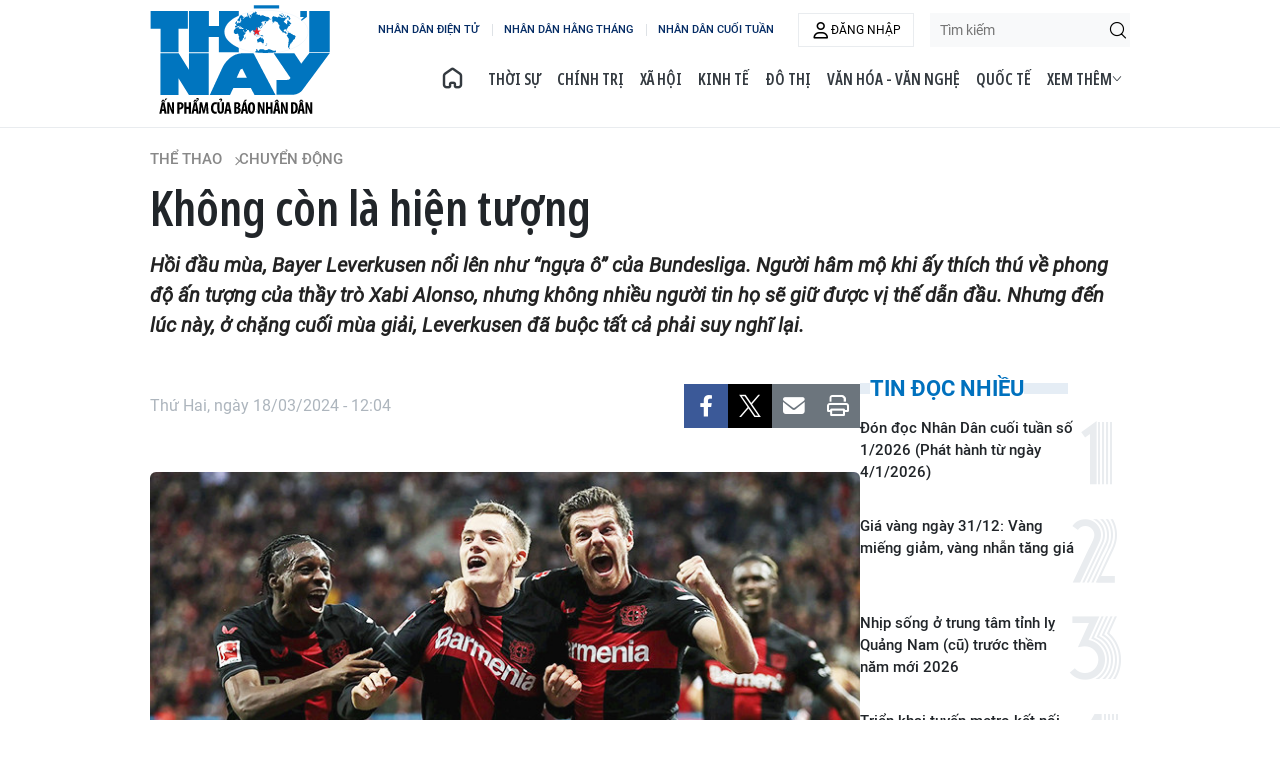

--- FILE ---
content_type: text/html;charset=utf-8
request_url: https://nhandan.vn/khong-con-la-hien-tuong-post800480.html
body_size: 13862
content:
<!DOCTYPE html> <html lang="vi" class="thoinay"> <head> <title>Không còn là hiện tượng | Báo Nhân Dân điện tử</title> <meta name="description" content="Hồi đầu mùa, Bayer Leverkusen nổi lên như “ngựa ô” của Bundesliga. Người hâm mộ khi ấy thích thú về phong độ ấn tượng của thầy trò Xabi Alonso, nhưng không nhiều người tin họ sẽ giữ được vị thế dẫn đầu. Nhưng đến lúc này, ở chặng cuối mùa giải, Leverkusen đã buộc tất cả phải suy nghĩ lại."/> <meta name="keywords" content=""/> <meta name="news_keywords" content=""/> <meta http-equiv="Content-Type" content="text/html; charset=utf-8" /> <meta http-equiv="X-UA-Compatible" content="IE=edge"/> <meta http-equiv="refresh" content="1800" /> <meta name="revisit-after" content="1 days" /> <meta name="viewport" content="width=device-width, initial-scale=1"> <meta http-equiv="content-language" content="vi" /> <meta name="format-detection" content="telephone=no"/> <meta name="format-detection" content="address=no"/> <meta name="apple-mobile-web-app-capable" content="yes"> <meta name="apple-mobile-web-app-status-bar-style" content="black"> <meta name="apple-mobile-web-app-title" content="Báo Nhân Dân điện tử"/> <meta name="referrer" content="no-referrer-when-downgrade"/> <link rel="shortcut icon" href="https://cdn.nhandan.vn/assets/web/styles/img/favicon.ico" type="image/x-icon" /> <link rel="dns-prefetch" href="https://cdn.nhandan.vn"/> <link rel="dns-prefetch" href="//www.google-analytics.com" /> <link rel="dns-prefetch" href="//www.googletagmanager.com" /> <link rel="dns-prefetch" href="//stc.za.zaloapp.com" /> <link rel="dns-prefetch" href="//fonts.googleapis.com" /> <link rel="dns-prefetch" href="//pagead2.googlesyndication.com"/> <link rel="dns-prefetch" href="//tpc.googlesyndication.com"/> <link rel="dns-prefetch" href="//securepubads.g.doubleclick.net"/> <link rel="dns-prefetch" href="//accounts.google.com"/> <link rel="dns-prefetch" href="//adservice.google.com"/> <link rel="dns-prefetch" href="//adservice.google.com.vn"/> <link rel="dns-prefetch" href="//www.googletagservices.com"/> <link rel="dns-prefetch" href="//partner.googleadservices.com"/> <link rel="dns-prefetch" href="//tpc.googlesyndication.com"/> <link rel="dns-prefetch" href="//za.zdn.vn"/> <link rel="dns-prefetch" href="//sp.zalo.me"/> <link rel="dns-prefetch" href="//connect.facebook.net"/> <link rel="dns-prefetch" href="//www.facebook.com"/> <link rel="dns-prefetch" href="//graph.facebook.com"/> <link rel="dns-prefetch" href="//static.xx.fbcdn.net"/> <link rel="dns-prefetch" href="//staticxx.facebook.com"/> <link rel="preconnect" href="//www.googletagmanager.com" /> <link rel="preconnect" href="//www.google-analytics.com" /> <script> var cmsConfig = { domainDesktop: 'https://nhandan.vn', domainMobile: 'https://nhandan.vn', domainApi: 'https://api.nhandan.vn', domainStatic: 'https://cdn.nhandan.vn', domainLog: 'https://log.nhandan.vn', googleAnalytics: 'G-2KXX3JWTKT', siteId: 0, pageType: 1, objectId: 800480, adsZone: 1564, allowAds: true, adsLazy: true, appendRecommendations: true, antiAdblock: true, }; if (window.location.protocol !== 'https:' && window.location.hostname.indexOf('nhandan.vn') !== -1) { window.location = 'https://' + window.location.hostname + window.location.pathname + window.location.hash; } var USER_AGENT=window.navigator&&window.navigator.userAgent||"",IS_MOBILE=/Android|webOS|iPhone|iPod|BlackBerry|Windows Phone|IEMobile|Mobile Safari|Opera Mini/i.test(USER_AGENT);function setCookie(e,o,i){var n=new Date,i=(n.setTime(n.getTime()+24*i*60*60*1e3),"expires="+n.toUTCString());document.cookie=e+"="+o+"; "+i+";path=/;"}function getCookie(e){var o=document.cookie.indexOf(e+"="),i=o+e.length+1;return!o&&e!==document.cookie.substring(0,e.length)||-1===o?null:(-1===(e=document.cookie.indexOf(";",i))&&(e=document.cookie.length),unescape(document.cookie.substring(i,e)))}; </script> <script> if(USER_AGENT && USER_AGENT.indexOf("facebot") <= 0 && USER_AGENT.indexOf("facebookexternalhit") <= 0) { var query = ''; var hash = ''; if (window.location.search) query = window.location.search; if (window.location.hash) hash = window.location.hash; var canonicalUrl = 'https://nhandan.vn/khong-con-la-hien-tuong-post800480.html' + query + hash; var curUrl = decodeURIComponent(window.location.href); if(!location.port && curUrl != canonicalUrl){ window.location.replace(canonicalUrl); } } </script> <meta name="author" content="Báo Nhân Dân điện tử" /> <meta name="copyright" content="Copyright © 2026 by Báo Nhân Dân điện tử" /> <meta name="RATING" content="GENERAL" /> <meta name="GENERATOR" content="Báo Nhân Dân điện tử" /> <meta content="Báo Nhân Dân điện tử" itemprop="sourceOrganization" name="source"/> <meta content="news" itemprop="genre" name="medium"/> <meta name="robots" content="noarchive, max-image-preview:large, index, follow" /> <meta name="GOOGLEBOT" content="noarchive, max-image-preview:large, index, follow" /> <link rel="canonical" href="https://nhandan.vn/khong-con-la-hien-tuong-post800480.html" /> <meta property="og:site_name" content="Báo Nhân Dân điện tử"/> <meta property="og:rich_attachment" content="true"/> <meta property="og:type" content="article"/> <meta property="og:url" content="https://nhandan.vn/khong-con-la-hien-tuong-post800480.html"/> <meta property="og:image" content="https://cdn.nhandan.vn/images/22f099ca8bc7ae81aa2a8d3416a84bf8231d7f62b13fcc35d979c3329406036035216d6f9594cee47c0fd1a74394be3d900438a59bdc168bb71b3b1a1f351f633c7c4f229359aba580a4e2f637103b66/191-3690.jpg.webp"/> <meta property="og:image:width" content="1200"/> <meta property="og:image:height" content="630"/> <meta property="og:title" content="Không còn là hiện tượng"/> <meta property="og:description" content="Hồi đầu mùa, Bayer Leverkusen nổi lên như “ngựa ô” của Bundesliga. Người hâm mộ khi ấy thích thú về phong độ ấn tượng của thầy trò Xabi Alonso, nhưng không nhiều người tin họ sẽ giữ được vị thế dẫn đầu. Nhưng đến lúc này, ở chặng cuối mùa giải, Leverkusen đã buộc tất cả phải suy nghĩ lại."/> <meta name="twitter:card" value="summary"/> <meta name="twitter:url" content="https://nhandan.vn/khong-con-la-hien-tuong-post800480.html"/> <meta name="twitter:title" content="Không còn là hiện tượng"/> <meta name="twitter:description" content="Hồi đầu mùa, Bayer Leverkusen nổi lên như “ngựa ô” của Bundesliga. Người hâm mộ khi ấy thích thú về phong độ ấn tượng của thầy trò Xabi Alonso, nhưng không nhiều người tin họ sẽ giữ được vị thế dẫn đầu. Nhưng đến lúc này, ở chặng cuối mùa giải, Leverkusen đã buộc tất cả phải suy nghĩ lại."/> <meta name="twitter:image" content="https://cdn.nhandan.vn/images/22f099ca8bc7ae81aa2a8d3416a84bf8231d7f62b13fcc35d979c3329406036035216d6f9594cee47c0fd1a74394be3d900438a59bdc168bb71b3b1a1f351f633c7c4f229359aba580a4e2f637103b66/191-3690.jpg.webp"/> <meta name="twitter:site" content="@Báo Nhân Dân điện tử"/> <meta name="twitter:creator" content="@Báo Nhân Dân điện tử"/> <meta property="article:publisher" content="https://www.facebook.com/nhandandientutiengviet" /> <meta property="article:tag" content=""/> <meta property="article:section" content="Thể thao,Chuyển động" /> <meta property="article:published_time" content="2024-03-18T19:04:14+0700"/> <meta property="article:modified_time" content="2024-03-18T19:04:14+0700"/> <script type="application/ld+json"> { "@context": "http://schema.org", "@type": "Organization", "name": "Báo Nhân Dân điện tử", "url": "https://nhandan.vn", "logo": "https://cdn.nhandan.vn/assets/web/styles/img/logo.png", "foundingDate": "1951", "founders": [ { "@type": "Person", "name": "Cơ quan Trung ương của Đảng Cộng sản Việt Nam, Tiếng nói của Đảng, Nhà nước và nhân dân Việt Nam" } ], "address": [ { "@type": "PostalAddress", "streetAddress": "71 Hàng Trống, Hà Nội", "addressLocality": "Hà Nội City", "addressRegion": "Northeast", "postalCode": "100000", "addressCountry": "VNM" } ], "contactPoint": [ { "@type": "ContactPoint", "telephone": "+84-243-825-4231", "contactType": "customer service" }, { "@type": "ContactPoint", "telephone": "+84-243-825-4232", "contactType": "customer service" } ], "sameAs": ["https://www.facebook.com/nhandandientutiengviet", "https://www.youtube.com/@radionhandan", "https://www.youtube.com/@baonhandanmedia"] } </script> <script type="application/ld+json"> { "@context" : "https://schema.org", "@type" : "WebSite", "name": "Báo Nhân Dân điện tử", "url": "https://nhandan.vn", "alternateName" : "Báo Nhân Dân, Cơ quan của Cơ quan Trung ương của Đảng Cộng sản Việt Nam, Tiếng nói của Đảng, Nhà nước và nhân dân Việt Nam", "potentialAction": { "@type": "SearchAction", "target": { "@type": "EntryPoint", "urlTemplate": "https://nhandan.vn/search/?q={search_term_string}" }, "query-input": "required name=search_term_string" } } </script> <script type="application/ld+json"> { "@context":"http://schema.org", "@type":"BreadcrumbList", "itemListElement":[ { "@type":"ListItem", "position":1, "item":{ "@id":"https://nhandan.vn/baothoinay-thethao-chuyendong/", "name":"Chuyển động" } } ] } </script> <script type="application/ld+json"> { "@context": "http://schema.org", "@type": "NewsArticle", "mainEntityOfPage":{ "@type":"WebPage", "@id":"https://nhandan.vn/khong-con-la-hien-tuong-post800480.html" }, "headline": "Không còn là hiện tượng", "description": "Hồi đầu mùa, Bayer Leverkusen nổi lên như “ngựa ô” của Bundesliga. Người hâm mộ khi ấy thích thú về phong độ ấn tượng của thầy trò Xabi Alonso, nhưng không nhiều người tin họ sẽ giữ được vị thế dẫn đầu. Nhưng đến lúc này, ở chặng cuối mùa giải, Leverkusen đã buộc tất cả phải suy nghĩ lại.", "image": { "@type": "ImageObject", "url": "https://cdn.nhandan.vn/images/22f099ca8bc7ae81aa2a8d3416a84bf8231d7f62b13fcc35d979c3329406036035216d6f9594cee47c0fd1a74394be3d900438a59bdc168bb71b3b1a1f351f633c7c4f229359aba580a4e2f637103b66/191-3690.jpg.webp", "width" : 1200, "height" : 675 }, "datePublished": "2024-03-18T19:04:14+0700", "dateModified": "2024-03-18T19:04:14+0700", "author": { "@type": "Person", "name": "MINH VĂN" }, "publisher": { "@type": "Organization", "name": "Báo Nhân Dân điện tử", "logo": { "@type": "ImageObject", "url": "https://cdn.nhandan.vn/assets/web/styles/img/logo.png" } } } </script> <link rel="preload" href="https://cdn.nhandan.vn/assets/web/styles/css/thoinay.min-1.0.25.css" as="style"> <link rel="preload" href="https://cdn.nhandan.vn/assets/web/js/main.min-1.0.54.js" as="script"> <link rel="preload" href="https://cdn.nhandan.vn/assets/web/js/detail.min-1.0.24.js" as="script"> <link id="cms-style" rel="stylesheet" href="https://cdn.nhandan.vn/assets/web/styles/css/thoinay.min-1.0.25.css"> <style>.live-zone .content>figure.video > .fluid_video_wrapper { max-width: 100%!important; width: auto!important;
}
.abf-homepage .one .story__heading{justify-content: center;}
.knowledge-focus{width:600px}
.rennab .sda_item { max-width: 100%;
}</style> <script type="text/javascript"> var _metaOgUrl = 'https://nhandan.vn/khong-con-la-hien-tuong-post800480.html'; var page_title = document.title; var tracked_url = window.location.pathname + window.location.search + window.location.hash; var cate_path = 'baothoinay-thethao-chuyendong'; if (cate_path.length > 0) { tracked_url = "/" + cate_path + tracked_url; } </script> <script async="" src="https://www.googletagmanager.com/gtag/js?id=G-2KXX3JWTKT"></script> <script> window.dataLayer = window.dataLayer || []; function gtag(){dataLayer.push(arguments);} gtag('js', new Date()); gtag('config', 'G-2KXX3JWTKT', {page_path: tracked_url}); </script> <script>window.dataLayer = window.dataLayer || [];dataLayer.push({'pageCategory': '/baothoinay-thethao-chuyendong'});</script> <script> window.dataLayer = window.dataLayer || []; dataLayer.push({ 'event': 'Pageview', 'articleId': '800480', 'articleTitle': 'Không còn là hiện tượng', 'articleCategory': 'Thể thao,Chuyển động', 'articleAlowAds': true, 'articleAuthor': 'MINH VĂN', 'articleType': 'detail\-normal', 'articlePublishDate': '2024-03-18T19:04:14+0700', 'articleThumbnail': 'https://cdn.nhandan.vn/images/22f099ca8bc7ae81aa2a8d3416a84bf8231d7f62b13fcc35d979c3329406036035216d6f9594cee47c0fd1a74394be3d900438a59bdc168bb71b3b1a1f351f633c7c4f229359aba580a4e2f637103b66/191-3690.jpg.webp', 'articleShortUrl': 'https://nhandan.vn/khong-con-la-hien-tuong-post800480.html', 'articleFullUrl': 'https://nhandan.vn/khong-con-la-hien-tuong-post800480.html', }); </script> <script> window.dataLayer = window.dataLayer || []; dataLayer.push({'articleAuthor': 'MINH VĂN', 'articleAuthorID': '0'}); </script> <script type='text/javascript'> gtag('event', 'article_page',{ 'articleId': '800480', 'articleTitle': 'Không còn là hiện tượng', 'articleCategory': 'Thể thao,Chuyển động', 'articleAlowAds': true, 'articleAuthor': 'MINH VĂN', 'articleType': 'detail\-normal', 'articlePublishDate': '2024-03-18T19:04:14+0700', 'articleThumbnail': 'https://cdn.nhandan.vn/images/22f099ca8bc7ae81aa2a8d3416a84bf8231d7f62b13fcc35d979c3329406036035216d6f9594cee47c0fd1a74394be3d900438a59bdc168bb71b3b1a1f351f633c7c4f229359aba580a4e2f637103b66/191-3690.jpg.webp', 'articleShortUrl': 'https://nhandan.vn/khong-con-la-hien-tuong-post800480.html', 'articleFullUrl': 'https://nhandan.vn/khong-con-la-hien-tuong-post800480.html', }); </script> <script type="text/javascript"> (function() { var _sf_async_config = window._sf_async_config = (window._sf_async_config || {}); _sf_async_config.uid = 66981; _sf_async_config.domain = 'nhandan.vn'; _sf_async_config.flickerControl = false; _sf_async_config.useCanonical = true; _sf_async_config.useCanonicalDomain = true; _sf_async_config.sections = 'Thể thao,Chuyển động'; _sf_async_config.authors = 'MINH VĂN'; function loadChartbeat() { var e = document.createElement('script'); var n = document.getElementsByTagName('script')[0]; e.type = 'text/javascript'; e.async = true; e.src = '//static.chartbeat.com/js/chartbeat.js';; n.parentNode.insertBefore(e, n); } loadChartbeat(); })(); </script> <script async src="//static.chartbeat.com/js/chartbeat_mab.js"></script> <script>window.setTimeout(function() {$('.site-footer .scroll a[href*="dangcongsan.vn"]').html("Cổng thông tin điện tử <br />Đảng Cộng sản Việt Nam");}, 3000);</script> </head> <body class="detail-normal"> <div id="sdaWeb_SdaMasthead" class="rennab rennab-top" data-platform="1" data-position="Web_SdaMasthead" style="display:none"> </div> <header class="site-header"> <div class="container"> <a href="/baothoinay/" class="logo" title="BÁO THỜI NAY">BÁO THỜI NAY</a> <div class="wrapper"> <div class="wrapper-link"> <a href="/" class="link" title="NHÂN DÂN ĐIỆN TỬ">NHÂN DÂN ĐIỆN TỬ</a> <a href="/hangthang/" class="link" title="NHÂN DÂN HẰNG THÁNG">NHÂN DÂN HẰNG THÁNG</a> <a href="/cuoituan/" class="link" title="NHÂN DÂN CUỐI TUẦN">NHÂN DÂN CUỐI TUẦN</a> </div> <div class="user" id="userprofile"></div> <div class="search-form"> <input class="txtsearch" placeholder="Tìm kiếm"/> <i class="ic-search btn_search"></i> </div> <ul class="menu"> <li class="home"> <a href="/baothoinay/" title="BÁO THỜI NAY"><i class="ic-home"></i></a> </li> <li> <a class="" href="https://nhandan.vn/baothoinay-thoisu/" title="Thời sự">Thời sự</a> </li> <li> <a class="" href="https://nhandan.vn/baothoinay-chinhtri/" title="Chính trị">Chính trị</a> </li> <li> <a class="" href="https://nhandan.vn/baothoinay-xahoi/" title="Xã hội">Xã hội</a> </li> <li> <a class="" href="https://nhandan.vn/baothoinay-kinhte/" title="Kinh tế">Kinh tế</a> </li> <li> <a class="" href="https://nhandan.vn/baothoinay-dothi/" title="Đô thị">Đô thị</a> </li> <li> <a class="" href="https://nhandan.vn/baothoinay-vanhoavannghe/" title="Văn hóa - Văn nghệ">Văn hóa - Văn nghệ</a> </li> <li> <a class="" href="https://nhandan.vn/baothoinay-quocte/" title="Quốc tế">Quốc tế</a> </li> <li> <a class="" href="https://nhandan.vn/baothoinay-thethao/" title="Thể thao">Thể thao</a> </li> <li> <a class="" href="https://nhandan.vn/baothoinay-dulich/" title="Du lịch">Du lịch</a> </li> <li> <a href="javascript:void(0);" title="Menu">Xem thêm <i class="ic-down"></i></a> <ul class="sub-menu"> <li> <a class="" href="https://nhandan.vn/baothoinay-hosotulieu/" title="Hồ sơ - Tư liệu">Hồ sơ - Tư liệu</a> </li> </ul> </li> </ul> </div> </div> </header> <div class="site-body"> <div id="sdaWeb_SdaBackground" class="rennab " data-platform="1" data-position="Web_SdaBackground" style="display:none"> </div> <div class="container"> <div id="sdaWeb_SdaTop" class="rennab " data-platform="1" data-position="Web_SdaTop" style="display:none"> </div> <div class="article"> <div class="breadcrumb breadcrumb-detail"> <h2 class="main"> <a href="https://nhandan.vn/baothoinay-thethao/" title="Thể thao">Thể thao</a> </h2> <h2 class="main"> <a href="https://nhandan.vn/baothoinay-thethao-chuyendong/" title="Chuyển động" class="active">Chuyển động</a> </h2> </div> <div class="article__header"> <h1 class="article__title cms-title "> Không còn là hiện tượng </h1> <div class="article__sapo cms-desc"> Hồi đầu mùa, Bayer Leverkusen nổi lên như “ngựa ô” của Bundesliga. Người hâm mộ khi ấy thích thú về phong độ ấn tượng của thầy trò Xabi Alonso, nhưng không nhiều người tin họ sẽ giữ được vị thế dẫn đầu. Nhưng đến lúc này, ở chặng cuối mùa giải, Leverkusen đã buộc tất cả phải suy nghĩ lại. </div> <div id="sdaWeb_SdaArticleAfterSapo" class="rennab " data-platform="1" data-position="Web_SdaArticleAfterSapo" style="display:none"> </div> </div> <div class="col"> <div class="main-col content-col"> <div class="article__meta"> <time class="time" datetime="2024-03-18T19:04:14+0700" data-time="1710763454" data-friendly="false" data-format="full">Thứ Hai, ngày 18/03/2024 - 19:04</time> <meta class="cms-date" itemprop="datePublished" content="2024-03-18T19:04:14+0700"> <div class="features article__social"> <a href="javascript:void(0);" class="item fb" data-href="https://nhandan.vn/khong-con-la-hien-tuong-post800480.html" data-rel="facebook" title="Facebook"><i class="ic-facebook"></i></a> <a href="javascript:void(0);" class="item twitter" data-href="https://nhandan.vn/khong-con-la-hien-tuong-post800480.html" data-rel="twitter" title="Twitter"><i class="ic-twitter"></i></a> <a href="javascript:void(0);" class="bookmark sendbookmark hidden" onclick="ME.sendBookmark(this, 800480);" data-id="800480" title="Lưu tin"><i class="ic-bookmark"></i></a> <a href="javascript:void(0);" class="mail sendmail" data-href="https://nhandan.vn/khong-con-la-hien-tuong-post800480.html" title="Gửi mail"><i class="ic-email"></i></a> <a href="javascript:void(0);" class="print sendprint" title="Print" data-href="/print.html?id=800480"> <i class="ic-print"></i></a> </div> </div> <figure class="article__avatar "> <img class="cms-photo" src="https://cdn.nhandan.vn/images/a66ff20f6c1e5a179e007244f7bfd5c8b4811a533a974926abcd63cf6da6dbed1366fef4b9f25f677473e9310272359f5cfacd5ee898d181029010948d9846a0/191-3690.jpg" alt="Từ vị thế chỉ là hiện tượng thú vị, Bayer Leverkusen đang có phong độ cao tại Bundesliga." cms-photo-caption="Từ vị thế chỉ là hiện tượng thú vị, Bayer Leverkusen đang có phong độ cao tại Bundesliga."/> <figcaption>Từ vị thế chỉ là hiện tượng thú vị, Bayer Leverkusen đang có phong độ cao tại Bundesliga.</figcaption> </figure> <div id="sdaWeb_SdaArticleAfterAvatar" class="rennab " data-platform="1" data-position="Web_SdaArticleAfterAvatar" style="display:none"> </div> <div class="article__body zce-content-body cms-body" itemprop="articleBody"> <p>Không chỉ vững chắc ở vị trí số một Bundesliga với khoảng cách lớn so đội xếp sau là Bayern Munich, Leverkusen còn tạo ra kỷ lục 37 trận bất bại trên mọi đấu trường, thành tích không tưởng đối với một CLB chỉ mới trỗi dậy. Trong viễn cảnh tốt đẹp nhất, họ thậm chí còn có thể “ăn ba” khi đã vào đến bán kết Cúp quốc gia Đức và tứ kết Europa League.</p>
<p>Để dễ hình dung phong độ đáng kinh ngạc của Leverkusen, hãy nhìn vào bảng xếp hạng giải Đức. Dù gặp một số vấn đề, nhưng với 60 điểm sau 26 trận, Bayern đã vẫn có thể dẫn đầu Bundesliga như trong hầu hết các mùa họ từng vô địch. Tuy nhiên, mùa này thì không, vì Leverkusen vẫn chưa để thua bất cứ trận nào. Sau 25 vòng đã đấu, đội bóng vùng Ruhr giành 67 điểm, thắng tới 21 trận, chỉ hòa bốn trận.</p>
<p>Ngay cả với vị thế thống trị độc tôn trong lịch sử bóng đá Đức, Bayern cũng chưa bao giờ bất bại suốt cả mùa. Nhưng Leverkusen đang đứng trước cơ hội làm được điều đó, cũng như phá kỷ lục vô địch với 91 điểm của kình địch cách đây hơn 10 năm. Do Bundesliga chỉ có 18 đội, nên các CLB sẽ thi đấu tổng cộng 34 vòng. Như vậy, đây là giai đoạn về đích quyết định và cơ hội cho Leverkusen “sáng” hơn bao giờ hết.</p>
<div class="sda_middle"> <div id="sdaWeb_SdaArticleMiddle" class="rennab fyi" data-platform="1" data-position="Web_SdaArticleMiddle"> </div>
</div>
<p>Báo chí đã tốn quá nhiều giấy mực để nói về tài năng của Xabi Alonso. Chiến lược gia 42 tuổi này đã đưa Leverkusen từ một đội bóng phải tranh trụ hạng thành thế lực số một Bundesliga. Một cuộc “lột xác” kỳ vĩ, nhất là khi trong tay ông không hề có những “bom tấn” trăm triệu euro. Alonso đã chứng tỏ với đam mê, sự đoàn kết và dấu ấn chiến thuật, những CLB nhỏ hoàn toàn có thể làm nên chuyện ở các đấu trường danh giá.</p>
<p>Sự đồng đều của một khối thống nhất làm nên sức mạnh không thể ngăn cản của Leverkusen. Đội chủ sân Bay Arena thậm chí không có cái tên nào góp mặt trong tốp 6 chân sút dẫn đầu Bundesliga, nhưng lại sở hữu đến bảy cầu thủ ghi từ ba bàn trở lên. Trong đó, “đôi cánh” Alejandro Grimaldo-Jeremie Frimpong nổi bật với vai trò là “tấm khiên” và cả “mũi giáo” của Alonso. Grimaldo (11 bàn, 14 kiến tạo) cùng Frimpong (11 bàn, 10 kiến tạo) đang là cặp cầu thủ hay bậc nhất thế giới lúc này.</p>
<div class="sda_middle"> <div id="sdaWeb_SdaArticleMiddle1" class="rennab fyi" data-platform="1" data-position="Web_SdaArticleMiddle1"> </div>
</div>
<p>Với lối tiến công cống hiến mang hơi hướng bóng đá tổng lực, Leverkusen dường như chưa từng cạn ý tưởng tiếp cận khung thành dưới thời Alonso. Việc sắp xếp chiến thuật phù hợp, nhưng vẫn để cầu thủ tự do sáng tạo giúp ông phát huy những gì tốt nhất của các học trò.</p>
<p>“Chuyện cổ tích” vẫn đang được thầy trò Alonso nối dài bằng khát khao, nhiệt huyết và một lối chơi đẹp. Hãy cùng chờ cái kết viên mãn cho đội bóng kỳ thú nhất châu Âu mùa này.</p> <div class="article__author"> <p class="name">MINH VĂN</p> </div> <div id="sdaWeb_SdaArticleAfterBody" class="rennab " data-platform="1" data-position="Web_SdaArticleAfterBody" style="display:none"> </div> </div> <div class="article-footer"> <div class="wrap-comment" id="comment800480" data-id="800480" data-type="20"></div> <div id="sdaWeb_SdaArticleAfterComment" class="rennab " data-platform="1" data-position="Web_SdaArticleAfterComment" style="display:none"> </div> </div> </div> <div class="sub-col sidebar-right"> <div id="sidebar-top-1"> <div class="trending fyi-position"> <h3 class="box-heading"> <span class="title">Tin đọc nhiều</span> </h3> <div class="box-content" data-source="mostread-news"> <article class="story"> <h2 class="story__heading" data-tracking="656231"> <a class=" cms-link" href="https://nhandan.vn/don-doc-nhan-dan-cuoi-tuan-so-11-phat-hanh-tu-ngay-15-3-post656231.html" title="Đón đọc Nhân Dân cuối tuần số 1/2026 (Phát hành từ ngày 4/1/2026) "> Đón đọc Nhân Dân cuối tuần số 1/2026 (Phát hành từ ngày 4/1/2026) </a> </h2> </article> <article class="story"> <h2 class="story__heading" data-tracking="934128"> <a class=" cms-link" href="https://nhandan.vn/gia-vang-ngay-3112-vang-mieng-giam-vang-nhan-tang-gia-post934128.html" title="Giá vàng ngày 31/12: Vàng miếng giảm, vàng nhẫn tăng giá "> Giá vàng ngày 31/12: Vàng miếng giảm, vàng nhẫn tăng giá </a> </h2> </article> <article class="story"> <h2 class="story__heading" data-tracking="934191"> <a class=" cms-link" href="https://nhandan.vn/nhip-song-o-trung-tam-tinh-ly-quang-nam-cu-truoc-them-nam-moi-2026-post934191.html" title="Nhịp sống ở trung tâm tỉnh lỵ Quảng Nam (cũ) trước thềm năm mới 2026"> Nhịp sống ở trung tâm tỉnh lỵ Quảng Nam (cũ) trước thềm năm mới 2026 </a> </h2> </article> <article class="story"> <h2 class="story__heading" data-tracking="934121"> <a class=" cms-link" href="https://nhandan.vn/trien-khai-tuyen-metro-ket-noi-voi-san-bay-long-thanh-post934121.html" title="Triển khai tuyến metro kết nối với sân bay Long Thành"> Triển khai tuyến metro kết nối với sân bay Long Thành </a> </h2> </article> <article class="story"> <h2 class="story__heading" data-tracking="934176"> <a class=" cms-link" href="https://nhandan.vn/vinh-long-cong-bo-quyet-dinh-cua-ban-bi-thu-ve-cong-tac-can-bo-post934176.html" title="Vĩnh Long công bố quyết định của Ban Bí thư về công tác cán bộ"> Vĩnh Long công bố quyết định của Ban Bí thư về công tác cán bộ </a> </h2> </article> </div> </div> <div class="tool-box fyi-position"> <div class="box-heading tabs-links"> <a data-link="tab1" href="javascript:void(0);" class="active">Thời tiết</a> <a data-link="tab2" href="javascript:void(0);">Tỷ giá</a> </div> <div class="box-content tabs-contents"> <div data-content="tab1" class="content active" id="weather-box"> </div> <div data-content="tab2" class="content" id="exchange-box"></div> </div>
</div> <div id="sdaWeb_SdaRight1" class="rennab " data-platform="1" data-position="Web_SdaRight1" style="display:none"> </div> <div id="sdaWeb_SdaRight2" class="rennab " data-platform="1" data-position="Web_SdaRight2" style="display:none"> </div> <div id="sdaWeb_SdaRight3" class="rennab " data-platform="1" data-position="Web_SdaRight3" style="display:none"> </div> </div><div id="sidebar-sticky-1"> <div id="sdaWeb_SdaRight4" class="rennab " data-platform="1" data-position="Web_SdaRight4" style="display:none"> </div> </div> </div> </div> </div> <div class="many-pack"> <h3 class="box-heading"> <a href="https://nhandan.vn/baothoinay-thethao-chuyendong/" title="Chuyển động" class="title"> Có thể bạn quan tâm </a> </h3> <div class="box-content content-list" data-source="recommendation-1564"> <article class="story"> <figure class="story__thumb"> <a class="cms-link" href="https://nhandan.vn/florian-wirtz-da-ghi-ban-post933600.html" title="Florian Wirtz đã ghi bàn"> <img class="lazyload" src="[data-uri]" data-src="https://cdn.nhandan.vn/images/e11cc0144b0968f6ca15cee65d92969d55ad4d70455b4c633ef7628f9e0b7f94f18daa3da305a22553fe20daa9abec2ab7ae13cda333b1a658a4aa09dbd85477/191.jpg.webp" alt="Florian Wirtz &#34;bay cao&#34; với bàn thắng đầu tiên cho đội bóng mới Liverpool."> <noscript><img src="https://cdn.nhandan.vn/images/e11cc0144b0968f6ca15cee65d92969d55ad4d70455b4c633ef7628f9e0b7f94f18daa3da305a22553fe20daa9abec2ab7ae13cda333b1a658a4aa09dbd85477/191.jpg.webp" alt="Florian Wirtz &#34;bay cao&#34; với bàn thắng đầu tiên cho đội bóng mới Liverpool." class="image-fallback"></noscript> </a> </figure> <h2 class="story__heading" data-tracking="933600"> <a class=" cms-link" href="https://nhandan.vn/florian-wirtz-da-ghi-ban-post933600.html" title="Florian Wirtz đã ghi bàn"> Florian Wirtz đã ghi bàn </a> </h2> </article> <article class="story"> <figure class="story__thumb"> <a class="cms-link" href="https://nhandan.vn/isak-doi-mat-chan-thuong-nghiem-trong-post931992.html" title="Isak đối mặt chấn thương nghiêm trọng"> <img class="lazyload" src="[data-uri]" data-src="https://cdn.nhandan.vn/images/e11cc0144b0968f6ca15cee65d92969d55ad4d70455b4c633ef7628f9e0b7f944ab8fa20da768b54eb543bd596929eeab7ae13cda333b1a658a4aa09dbd85477/192.jpg.webp" alt="Isak đối mặt chấn thương nghiêm trọng"> <noscript><img src="https://cdn.nhandan.vn/images/e11cc0144b0968f6ca15cee65d92969d55ad4d70455b4c633ef7628f9e0b7f944ab8fa20da768b54eb543bd596929eeab7ae13cda333b1a658a4aa09dbd85477/192.jpg.webp" alt="Isak đối mặt chấn thương nghiêm trọng" class="image-fallback"></noscript> </a> </figure> <h2 class="story__heading" data-tracking="931992"> <a class=" cms-link" href="https://nhandan.vn/isak-doi-mat-chan-thuong-nghiem-trong-post931992.html" title="Isak đối mặt chấn thương nghiêm trọng"> Isak đối mặt chấn thương nghiêm trọng </a> </h2> </article> <article class="story"> <figure class="story__thumb"> <a class="cms-link" href="https://nhandan.vn/tuoi-27-cua-mbappe-post931994.html" title="Tuổi 27 của Mbappe"> <img class="lazyload" src="[data-uri]" data-src="https://cdn.nhandan.vn/images/e11cc0144b0968f6ca15cee65d92969d55ad4d70455b4c633ef7628f9e0b7f94b64026a2063815b4994497a9d9b2d119b7ae13cda333b1a658a4aa09dbd85477/191.jpg.webp" alt="Kylian Mbappe ăn mừng bàn thắng thứ 59 trong năm theo phong cách thần tượng Cristiano Ronaldo."> <noscript><img src="https://cdn.nhandan.vn/images/e11cc0144b0968f6ca15cee65d92969d55ad4d70455b4c633ef7628f9e0b7f94b64026a2063815b4994497a9d9b2d119b7ae13cda333b1a658a4aa09dbd85477/191.jpg.webp" alt="Kylian Mbappe ăn mừng bàn thắng thứ 59 trong năm theo phong cách thần tượng Cristiano Ronaldo." class="image-fallback"></noscript> </a> </figure> <h2 class="story__heading" data-tracking="931994"> <a class=" cms-link" href="https://nhandan.vn/tuoi-27-cua-mbappe-post931994.html" title="Tuổi 27 của Mbappe"> Tuổi 27 của Mbappe </a> </h2> </article> <article class="story"> <figure class="story__thumb"> <a class="cms-link" href="https://nhandan.vn/tuong-lai-nao-cho-alonso-post930344.html" title="Tương lai nào cho Alonso?"> <img class="lazyload" src="[data-uri]" data-src="https://cdn.nhandan.vn/images/e11cc0144b0968f6ca15cee65d92969d55ad4d70455b4c633ef7628f9e0b7f946e4c020779d42c1ba2a3b3b48627adb0b7ae13cda333b1a658a4aa09dbd85477/195.jpg.webp" alt="Tương lai của HLV Xabi Alonso (trái) đang rất bấp bênh tại Real Madrid."> <noscript><img src="https://cdn.nhandan.vn/images/e11cc0144b0968f6ca15cee65d92969d55ad4d70455b4c633ef7628f9e0b7f946e4c020779d42c1ba2a3b3b48627adb0b7ae13cda333b1a658a4aa09dbd85477/195.jpg.webp" alt="Tương lai của HLV Xabi Alonso (trái) đang rất bấp bênh tại Real Madrid." class="image-fallback"></noscript> </a> </figure> <h2 class="story__heading" data-tracking="930344"> <a class=" cms-link" href="https://nhandan.vn/tuong-lai-nao-cho-alonso-post930344.html" title="Tương lai nào cho Alonso?"> Tương lai nào cho Alonso? </a> </h2> </article> <article class="story"> <figure class="story__thumb"> <a class="cms-link" href="https://nhandan.vn/tin-seagames-post930352.html" title="Tin SEAGAMES"> <img class="lazyload" src="[data-uri]" data-src="https://cdn.nhandan.vn/images/e11cc0144b0968f6ca15cee65d92969d55ad4d70455b4c633ef7628f9e0b7f946d267baaec0c21d4e2f4208cbc94102ab7ae13cda333b1a658a4aa09dbd85477/192.jpg.webp" alt="Trần Hoàng Khôi, Huy chương vàng Bowling."> <noscript><img src="https://cdn.nhandan.vn/images/e11cc0144b0968f6ca15cee65d92969d55ad4d70455b4c633ef7628f9e0b7f946d267baaec0c21d4e2f4208cbc94102ab7ae13cda333b1a658a4aa09dbd85477/192.jpg.webp" alt="Trần Hoàng Khôi, Huy chương vàng Bowling." class="image-fallback"></noscript> </a> </figure> <h2 class="story__heading" data-tracking="930352"> <a class=" cms-link" href="https://nhandan.vn/tin-seagames-post930352.html" title="Tin SEAGAMES"> Tin SEAGAMES </a> </h2> </article> <article class="story"> <figure class="story__thumb"> <a class="cms-link" href="https://nhandan.vn/phap-cho-zidane-post923653.html" title="Pháp chờ Zidane"> <img class="lazyload" src="[data-uri]" data-src="https://cdn.nhandan.vn/images/e11cc0144b0968f6ca15cee65d92969dab1c8d020e61654cc7bec62ab0ccfff7164a5b3dfdfc99057141fb7a84649525b7ae13cda333b1a658a4aa09dbd85477/192.jpg.webp" alt="Pháp chờ Zidane"> <noscript><img src="https://cdn.nhandan.vn/images/e11cc0144b0968f6ca15cee65d92969dab1c8d020e61654cc7bec62ab0ccfff7164a5b3dfdfc99057141fb7a84649525b7ae13cda333b1a658a4aa09dbd85477/192.jpg.webp" alt="Pháp chờ Zidane" class="image-fallback"></noscript> </a> </figure> <h2 class="story__heading" data-tracking="923653"> <a class=" cms-link" href="https://nhandan.vn/phap-cho-zidane-post923653.html" title="Pháp chờ Zidane"> Pháp chờ Zidane </a> </h2> </article> <article class="story"> <figure class="story__thumb"> <a class="cms-link" href="https://nhandan.vn/rut-lui-khoi-atp-finals-post921881.html" title="Rút lui khỏi ATP Finals"> <img class="lazyload" src="[data-uri]" data-src="https://cdn.nhandan.vn/images/e11cc0144b0968f6ca15cee65d92969dab1c8d020e61654cc7bec62ab0ccfff77eaa4ccdbdd6395c9e9071f5464d8282b7ae13cda333b1a658a4aa09dbd85477/192.jpg.webp" alt="Rút lui khỏi ATP Finals"> <noscript><img src="https://cdn.nhandan.vn/images/e11cc0144b0968f6ca15cee65d92969dab1c8d020e61654cc7bec62ab0ccfff77eaa4ccdbdd6395c9e9071f5464d8282b7ae13cda333b1a658a4aa09dbd85477/192.jpg.webp" alt="Rút lui khỏi ATP Finals" class="image-fallback"></noscript> </a> </figure> <h2 class="story__heading" data-tracking="921881"> <a class=" cms-link" href="https://nhandan.vn/rut-lui-khoi-atp-finals-post921881.html" title="Rút lui khỏi ATP Finals"> Rút lui khỏi ATP Finals </a> </h2> </article> <article class="story"> <figure class="story__thumb"> <a class="cms-link" href="https://nhandan.vn/dam-me-cung-nole-post921882.html" title="Đam mê cùng Nole"> <img class="lazyload" src="[data-uri]" data-src="https://cdn.nhandan.vn/images/e11cc0144b0968f6ca15cee65d92969dab1c8d020e61654cc7bec62ab0ccfff777b57d5bf9bbd3a293982db5018ddb43b7ae13cda333b1a658a4aa09dbd85477/191.jpg.webp" alt="Novak Djokovic vẫn giữ được đẳng cấp cao bất chấp gánh nặng tuổi tác."> <noscript><img src="https://cdn.nhandan.vn/images/e11cc0144b0968f6ca15cee65d92969dab1c8d020e61654cc7bec62ab0ccfff777b57d5bf9bbd3a293982db5018ddb43b7ae13cda333b1a658a4aa09dbd85477/191.jpg.webp" alt="Novak Djokovic vẫn giữ được đẳng cấp cao bất chấp gánh nặng tuổi tác." class="image-fallback"></noscript> </a> </figure> <h2 class="story__heading" data-tracking="921882"> <a class=" cms-link" href="https://nhandan.vn/dam-me-cung-nole-post921882.html" title="Đam mê cùng Nole"> Đam mê cùng Nole </a> </h2> </article> <article class="story"> <figure class="story__thumb"> <a class="cms-link" href="https://nhandan.vn/alcaraz-tuyet-vong-o-paris-post919231.html" title="Alcaraz tuyệt vọng ở Paris"> <img class="lazyload" src="[data-uri]" data-src="https://cdn.nhandan.vn/images/e11cc0144b0968f6ca15cee65d92969da24c48b88290002ade4a99bb77c1345f2c7d944f0f601ce79fdf8cbd45a303b2b7ae13cda333b1a658a4aa09dbd85477/192.jpg.webp" alt="Alcaraz tuyệt vọng ở Paris"> <noscript><img src="https://cdn.nhandan.vn/images/e11cc0144b0968f6ca15cee65d92969da24c48b88290002ade4a99bb77c1345f2c7d944f0f601ce79fdf8cbd45a303b2b7ae13cda333b1a658a4aa09dbd85477/192.jpg.webp" alt="Alcaraz tuyệt vọng ở Paris" class="image-fallback"></noscript> </a> </figure> <h2 class="story__heading" data-tracking="919231"> <a class=" cms-link" href="https://nhandan.vn/alcaraz-tuyet-vong-o-paris-post919231.html" title="Alcaraz tuyệt vọng ở Paris"> Alcaraz tuyệt vọng ở Paris </a> </h2> </article> <article class="story"> <figure class="story__thumb"> <a class="cms-link" href="https://nhandan.vn/the-kop-lam-nguy-post918231.html" title="The Kop lâm nguy"> <img class="lazyload" src="[data-uri]" data-src="https://cdn.nhandan.vn/images/e11cc0144b0968f6ca15cee65d92969da24c48b88290002ade4a99bb77c1345f79ff89a3e657cdb8931dec5eb110e5c0b7ae13cda333b1a658a4aa09dbd85477/192.jpg.webp" alt="The Kop lâm nguy"> <noscript><img src="https://cdn.nhandan.vn/images/e11cc0144b0968f6ca15cee65d92969da24c48b88290002ade4a99bb77c1345f79ff89a3e657cdb8931dec5eb110e5c0b7ae13cda333b1a658a4aa09dbd85477/192.jpg.webp" alt="The Kop lâm nguy" class="image-fallback"></noscript> </a> </figure> <h2 class="story__heading" data-tracking="918231"> <a class=" cms-link" href="https://nhandan.vn/the-kop-lam-nguy-post918231.html" title="The Kop lâm nguy"> The Kop lâm nguy </a> </h2> </article> <article class="story"> <figure class="story__thumb"> <a class="cms-link" href="https://nhandan.vn/dung-buoc-tren-may-post918232.html" title="Đừng bước trên mây"> <img class="lazyload" src="[data-uri]" data-src="https://cdn.nhandan.vn/images/e11cc0144b0968f6ca15cee65d92969da24c48b88290002ade4a99bb77c1345fd66f43e521a610907afd908fc1189579b7ae13cda333b1a658a4aa09dbd85477/191.jpg.webp" alt="Man United đang đạt phong độ cao với những chiến thắng liên tiếp ở Premier League."> <noscript><img src="https://cdn.nhandan.vn/images/e11cc0144b0968f6ca15cee65d92969da24c48b88290002ade4a99bb77c1345fd66f43e521a610907afd908fc1189579b7ae13cda333b1a658a4aa09dbd85477/191.jpg.webp" alt="Man United đang đạt phong độ cao với những chiến thắng liên tiếp ở Premier League." class="image-fallback"></noscript> </a> </figure> <h2 class="story__heading" data-tracking="918232"> <a class=" cms-link" href="https://nhandan.vn/dung-buoc-tren-may-post918232.html" title="Đừng bước trên mây"> Đừng bước trên mây </a> </h2> </article> <article class="story"> <figure class="story__thumb"> <a class="cms-link" href="https://nhandan.vn/cham-moc-400-ban-post916489.html" title="Chạm mốc 400 bàn"> <img class="lazyload" src="[data-uri]" data-src="https://cdn.nhandan.vn/images/e11cc0144b0968f6ca15cee65d92969da24c48b88290002ade4a99bb77c1345fe07178f658bbdf9a36421cbc5bfd5e32b7ae13cda333b1a658a4aa09dbd85477/192.jpg.webp" alt="Chạm mốc 400 bàn"> <noscript><img src="https://cdn.nhandan.vn/images/e11cc0144b0968f6ca15cee65d92969da24c48b88290002ade4a99bb77c1345fe07178f658bbdf9a36421cbc5bfd5e32b7ae13cda333b1a658a4aa09dbd85477/192.jpg.webp" alt="Chạm mốc 400 bàn" class="image-fallback"></noscript> </a> </figure> <h2 class="story__heading" data-tracking="916489"> <a class=" cms-link" href="https://nhandan.vn/cham-moc-400-ban-post916489.html" title="Chạm mốc 400 bàn"> Chạm mốc 400 bàn </a> </h2> </article> <article class="story"> <figure class="story__thumb"> <a class="cms-link" href="https://nhandan.vn/estevao-di-vao-lich-su-post913140.html" title="Estevao đi vào lịch sử"> <img class="lazyload" src="[data-uri]" data-src="https://cdn.nhandan.vn/images/e11cc0144b0968f6ca15cee65d92969da24c48b88290002ade4a99bb77c1345ff662e81eb3e203b39cb2a85415ae47c5b7ae13cda333b1a658a4aa09dbd85477/192.jpg.webp" alt="Estevao đi vào lịch sử"> <noscript><img src="https://cdn.nhandan.vn/images/e11cc0144b0968f6ca15cee65d92969da24c48b88290002ade4a99bb77c1345ff662e81eb3e203b39cb2a85415ae47c5b7ae13cda333b1a658a4aa09dbd85477/192.jpg.webp" alt="Estevao đi vào lịch sử" class="image-fallback"></noscript> </a> </figure> <h2 class="story__heading" data-tracking="913140"> <a class=" cms-link" href="https://nhandan.vn/estevao-di-vao-lich-su-post913140.html" title="Estevao đi vào lịch sử"> Estevao đi vào lịch sử </a> </h2> </article> <article class="story"> <figure class="story__thumb"> <a class="cms-link" href="https://nhandan.vn/ly-huynh-duoc-thuong-nong-post911672.html" title="Lý Huynh được “thưởng nóng”"> <img class="lazyload" src="[data-uri]" data-src="https://cdn.nhandan.vn/images/e11cc0144b0968f6ca15cee65d92969d56c07d20a2fc358233ebaee358ae433f2c7d944f0f601ce79fdf8cbd45a303b2b7ae13cda333b1a658a4aa09dbd85477/192.jpg.webp" alt="Lý Huynh được “thưởng nóng”"> <noscript><img src="https://cdn.nhandan.vn/images/e11cc0144b0968f6ca15cee65d92969d56c07d20a2fc358233ebaee358ae433f2c7d944f0f601ce79fdf8cbd45a303b2b7ae13cda333b1a658a4aa09dbd85477/192.jpg.webp" alt="Lý Huynh được “thưởng nóng”" class="image-fallback"></noscript> </a> </figure> <h2 class="story__heading" data-tracking="911672"> <a class=" cms-link" href="https://nhandan.vn/ly-huynh-duoc-thuong-nong-post911672.html" title="Lý Huynh được “thưởng nóng”"> Lý Huynh được “thưởng nóng” </a> </h2> </article> <article class="story"> <figure class="story__thumb"> <a class="cms-link" href="https://nhandan.vn/pha-the-doc-ton-post911675.html" title="Phá thế độc tôn"> <img class="lazyload" src="[data-uri]" data-src="https://cdn.nhandan.vn/images/e11cc0144b0968f6ca15cee65d92969d56c07d20a2fc358233ebaee358ae433f893cfb7960a12e7a27d9388171355df3b7ae13cda333b1a658a4aa09dbd85477/191.jpg.webp" alt="Kỳ thủ Lại Lý Huynh (trái) đối đầu Doãn Thăng tại Giải cờ tướng vô địch thế giới."> <noscript><img src="https://cdn.nhandan.vn/images/e11cc0144b0968f6ca15cee65d92969d56c07d20a2fc358233ebaee358ae433f893cfb7960a12e7a27d9388171355df3b7ae13cda333b1a658a4aa09dbd85477/191.jpg.webp" alt="Kỳ thủ Lại Lý Huynh (trái) đối đầu Doãn Thăng tại Giải cờ tướng vô địch thế giới." class="image-fallback"></noscript> </a> </figure> <h2 class="story__heading" data-tracking="911675"> <a class=" cms-link" href="https://nhandan.vn/pha-the-doc-ton-post911675.html" title="Phá thế độc tôn"> Phá thế độc tôn </a> </h2> </article> <article class="story"> <figure class="story__thumb"> <a class="cms-link" href="https://nhandan.vn/ho-con-dua-tranh-nhung-gi-post906543.html" title="Họ còn đua tranh những gì?"> <img class="lazyload" src="[data-uri]" data-src="https://cdn.nhandan.vn/images/e11cc0144b0968f6ca15cee65d92969d56c07d20a2fc358233ebaee358ae433fa12102f556c0d3f05e1732579fe83021b7ae13cda333b1a658a4aa09dbd85477/192.jpg.webp" alt="Họ còn đua tranh những gì?"> <noscript><img src="https://cdn.nhandan.vn/images/e11cc0144b0968f6ca15cee65d92969d56c07d20a2fc358233ebaee358ae433fa12102f556c0d3f05e1732579fe83021b7ae13cda333b1a658a4aa09dbd85477/192.jpg.webp" alt="Họ còn đua tranh những gì?" class="image-fallback"></noscript> </a> </figure> <h2 class="story__heading" data-tracking="906543"> <a class=" cms-link" href="https://nhandan.vn/ho-con-dua-tranh-nhung-gi-post906543.html" title="Họ còn đua tranh những gì?"> Họ còn đua tranh những gì? </a> </h2> </article> <article class="story"> <figure class="story__thumb"> <a class="cms-link" href="https://nhandan.vn/duong-dua-hai-thap-ky-post906544.html" title="Đường đua hai thập kỷ"> <img class="lazyload" src="[data-uri]" data-src="https://cdn.nhandan.vn/images/e11cc0144b0968f6ca15cee65d92969d56c07d20a2fc358233ebaee358ae433f8548c3ca0d0f977a78da8b49639203e5b7ae13cda333b1a658a4aa09dbd85477/191.jpg.webp" alt="Với giới mộ điệu, được chứng kiến cuộc đua kéo dài suốt hai thập kỷ giữa Messi (trái) và Ronaldo là điều may mắn."> <noscript><img src="https://cdn.nhandan.vn/images/e11cc0144b0968f6ca15cee65d92969d56c07d20a2fc358233ebaee358ae433f8548c3ca0d0f977a78da8b49639203e5b7ae13cda333b1a658a4aa09dbd85477/191.jpg.webp" alt="Với giới mộ điệu, được chứng kiến cuộc đua kéo dài suốt hai thập kỷ giữa Messi (trái) và Ronaldo là điều may mắn." class="image-fallback"></noscript> </a> </figure> <h2 class="story__heading" data-tracking="906544"> <a class=" cms-link" href="https://nhandan.vn/duong-dua-hai-thap-ky-post906544.html" title="Đường đua hai thập kỷ"> Đường đua hai thập kỷ </a> </h2> </article> <article class="story"> <figure class="story__thumb"> <a class="cms-link" href="https://nhandan.vn/chelsea-giai-cuu-thanh-cong-garnacho-post905027.html" title="Chelsea “giải cứu” thành công Garnacho"> <img class="lazyload" src="[data-uri]" data-src="https://cdn.nhandan.vn/images/e11cc0144b0968f6ca15cee65d92969d985432546fdaa5933b639eb751b43360dded1d9e7bd46f89bba1a378eb53c53ab7ae13cda333b1a658a4aa09dbd85477/192.jpg.webp" alt="Chelsea “giải cứu” thành công Garnacho"> <noscript><img src="https://cdn.nhandan.vn/images/e11cc0144b0968f6ca15cee65d92969d985432546fdaa5933b639eb751b43360dded1d9e7bd46f89bba1a378eb53c53ab7ae13cda333b1a658a4aa09dbd85477/192.jpg.webp" alt="Chelsea “giải cứu” thành công Garnacho" class="image-fallback"></noscript> </a> </figure> <h2 class="story__heading" data-tracking="905027"> <a class=" cms-link" href="https://nhandan.vn/chelsea-giai-cuu-thanh-cong-garnacho-post905027.html" title="Chelsea “giải cứu” thành công Garnacho"> Chelsea “giải cứu” thành công Garnacho </a> </h2> </article> <article class="story"> <figure class="story__thumb"> <a class="cms-link" href="https://nhandan.vn/nhung-nguoi-khon-kho-o-ligue-1-post905029.html" title="“Những người khốn khổ” ở Ligue 1"> <img class="lazyload" src="[data-uri]" data-src="https://cdn.nhandan.vn/images/e11cc0144b0968f6ca15cee65d92969d985432546fdaa5933b639eb751b433609b45028420b6605064882db987ac36b5b7ae13cda333b1a658a4aa09dbd85477/191.jpg.webp" alt="Các CLB Ligue 1 đang gặp nhiều khó khăn về tài chính do sức hút của giải đấu suy giảm."> <noscript><img src="https://cdn.nhandan.vn/images/e11cc0144b0968f6ca15cee65d92969d985432546fdaa5933b639eb751b433609b45028420b6605064882db987ac36b5b7ae13cda333b1a658a4aa09dbd85477/191.jpg.webp" alt="Các CLB Ligue 1 đang gặp nhiều khó khăn về tài chính do sức hút của giải đấu suy giảm." class="image-fallback"></noscript> </a> </figure> <h2 class="story__heading" data-tracking="905029"> <a class=" cms-link" href="https://nhandan.vn/nhung-nguoi-khon-kho-o-ligue-1-post905029.html" title="“Những người khốn khổ” ở Ligue 1"> “Những người khốn khổ” ở Ligue 1 </a> </h2> </article> <article class="story"> <figure class="story__thumb"> <a class="cms-link" href="https://nhandan.vn/de-bruyne-lap-cong-ngay-ra-mat-post903445.html" title="De Bruyne lập công ngày ra mắt"> <img class="lazyload" src="[data-uri]" data-src="https://cdn.nhandan.vn/images/e11cc0144b0968f6ca15cee65d92969d985432546fdaa5933b639eb751b43360d7b3ecf09840ba1432725921a532dc62b7ae13cda333b1a658a4aa09dbd85477/192.jpg.webp" alt="De Bruyne lập công ngày ra mắt"> <noscript><img src="https://cdn.nhandan.vn/images/e11cc0144b0968f6ca15cee65d92969d985432546fdaa5933b639eb751b43360d7b3ecf09840ba1432725921a532dc62b7ae13cda333b1a658a4aa09dbd85477/192.jpg.webp" alt="De Bruyne lập công ngày ra mắt" class="image-fallback"></noscript> </a> </figure> <h2 class="story__heading" data-tracking="903445"> <a class=" cms-link" href="https://nhandan.vn/de-bruyne-lap-cong-ngay-ra-mat-post903445.html" title="De Bruyne lập công ngày ra mắt"> De Bruyne lập công ngày ra mắt </a> </h2> </article> <article class="story"> <figure class="story__thumb"> <a class="cms-link" href="https://nhandan.vn/tiem-nang-esports-viet-nam-post903447.html" title="Tiềm năng Esports Việt Nam"> <img class="lazyload" src="[data-uri]" data-src="https://cdn.nhandan.vn/images/e11cc0144b0968f6ca15cee65d92969d985432546fdaa5933b639eb751b43360971f0c7c44a29ecd50bb32da7f87382eb7ae13cda333b1a658a4aa09dbd85477/193.jpg.webp" alt="Sân chơi Esports đang tiến lên chuyên nghiệp tại Việt Nam."> <noscript><img src="https://cdn.nhandan.vn/images/e11cc0144b0968f6ca15cee65d92969d985432546fdaa5933b639eb751b43360971f0c7c44a29ecd50bb32da7f87382eb7ae13cda333b1a658a4aa09dbd85477/193.jpg.webp" alt="Sân chơi Esports đang tiến lên chuyên nghiệp tại Việt Nam." class="image-fallback"></noscript> </a> </figure> <h2 class="story__heading" data-tracking="903447"> <a class=" cms-link" href="https://nhandan.vn/tiem-nang-esports-viet-nam-post903447.html" title="Tiềm năng Esports Việt Nam"> Tiềm năng Esports Việt Nam </a> </h2> </article> <article class="story"> <figure class="story__thumb"> <a class="cms-link" href="https://nhandan.vn/ter-stegen-noi-loan-post899202.html" title="Ter Stegen nổi loạn"> <img class="lazyload" src="[data-uri]" data-src="https://cdn.nhandan.vn/images/e11cc0144b0968f6ca15cee65d92969d985432546fdaa5933b639eb751b43360a12102f556c0d3f05e1732579fe83021b7ae13cda333b1a658a4aa09dbd85477/192.jpg.webp" alt="Ter Stegen nổi loạn"> <noscript><img src="https://cdn.nhandan.vn/images/e11cc0144b0968f6ca15cee65d92969d985432546fdaa5933b639eb751b43360a12102f556c0d3f05e1732579fe83021b7ae13cda333b1a658a4aa09dbd85477/192.jpg.webp" alt="Ter Stegen nổi loạn" class="image-fallback"></noscript> </a> </figure> <h2 class="story__heading" data-tracking="899202"> <a class=" cms-link" href="https://nhandan.vn/ter-stegen-noi-loan-post899202.html" title="Ter Stegen nổi loạn"> Ter Stegen nổi loạn </a> </h2> </article> <article class="story"> <figure class="story__thumb"> <a class="cms-link" href="https://nhandan.vn/nha-giau-premier-league-post899204.html" title="“Nhà giàu” Premier League"> <img class="lazyload" src="[data-uri]" data-src="https://cdn.nhandan.vn/images/e11cc0144b0968f6ca15cee65d92969d985432546fdaa5933b639eb751b433608548c3ca0d0f977a78da8b49639203e5b7ae13cda333b1a658a4aa09dbd85477/191.jpg.webp" alt="Florian Wirtz sang Liverpool với giá 136 triệu euro lập kỷ lục mới cho Premier League."> <noscript><img src="https://cdn.nhandan.vn/images/e11cc0144b0968f6ca15cee65d92969d985432546fdaa5933b639eb751b433608548c3ca0d0f977a78da8b49639203e5b7ae13cda333b1a658a4aa09dbd85477/191.jpg.webp" alt="Florian Wirtz sang Liverpool với giá 136 triệu euro lập kỷ lục mới cho Premier League." class="image-fallback"></noscript> </a> </figure> <h2 class="story__heading" data-tracking="899204"> <a class=" cms-link" href="https://nhandan.vn/nha-giau-premier-league-post899204.html" title="“Nhà giàu” Premier League"> “Nhà giàu” Premier League </a> </h2> </article> <article class="story"> <figure class="story__thumb"> <a class="cms-link" href="https://nhandan.vn/son-heung-min-chia-tay-tottenham-post898402.html" title="Son Heung Min chia tay Tottenham"> <img class="lazyload" src="[data-uri]" data-src="https://cdn.nhandan.vn/images/e11cc0144b0968f6ca15cee65d92969d985432546fdaa5933b639eb751b433609ec6259dccdbca2a23b13c2ad6930359b7ae13cda333b1a658a4aa09dbd85477/192.jpg.webp" alt="Son Heung Min chia tay Tottenham"> <noscript><img src="https://cdn.nhandan.vn/images/e11cc0144b0968f6ca15cee65d92969d985432546fdaa5933b639eb751b433609ec6259dccdbca2a23b13c2ad6930359b7ae13cda333b1a658a4aa09dbd85477/192.jpg.webp" alt="Son Heung Min chia tay Tottenham" class="image-fallback"></noscript> </a> </figure> <h2 class="story__heading" data-tracking="898402"> <a class=" cms-link" href="https://nhandan.vn/son-heung-min-chia-tay-tottenham-post898402.html" title="Son Heung Min chia tay Tottenham"> Son Heung Min chia tay Tottenham </a> </h2> </article> <article class="story"> <figure class="story__thumb"> <a class="cms-link" href="https://nhandan.vn/nhung-tay-choi-moi-noi-post898403.html" title="Những “tay chơi” mới nổi"> <img class="lazyload" src="[data-uri]" data-src="https://cdn.nhandan.vn/images/e11cc0144b0968f6ca15cee65d92969d985432546fdaa5933b639eb751b4336078dde61005b5747ae5fae892cf964611b7ae13cda333b1a658a4aa09dbd85477/191.jpg.webp" alt="Nếu chiêu mộ được Alexander Isak, Liverpool có thể thiết lập kỷ lục thế giới mới về tổng giá trị chuyển nhượng trong một mùa."> <noscript><img src="https://cdn.nhandan.vn/images/e11cc0144b0968f6ca15cee65d92969d985432546fdaa5933b639eb751b4336078dde61005b5747ae5fae892cf964611b7ae13cda333b1a658a4aa09dbd85477/191.jpg.webp" alt="Nếu chiêu mộ được Alexander Isak, Liverpool có thể thiết lập kỷ lục thế giới mới về tổng giá trị chuyển nhượng trong một mùa." class="image-fallback"></noscript> </a> </figure> <h2 class="story__heading" data-tracking="898403"> <a class=" cms-link" href="https://nhandan.vn/nhung-tay-choi-moi-noi-post898403.html" title="Những “tay chơi” mới nổi"> Những “tay chơi” mới nổi </a> </h2> </article> <article class="story"> <figure class="story__thumb"> <a class="cms-link" href="https://nhandan.vn/ve-dep-bong-da-nu-post897677.html" title="Vẻ đẹp bóng đá nữ"> <img class="lazyload" src="[data-uri]" data-src="https://cdn.nhandan.vn/images/e11cc0144b0968f6ca15cee65d92969d261e7727f4271be4825aefc4bc0ea9189b45028420b6605064882db987ac36b5b7ae13cda333b1a658a4aa09dbd85477/191.jpg.webp" alt="“Phục thù” Tây Ban Nha, tuyển Anh bảo vệ thành công chức vô địch Euro nữ 2025."> <noscript><img src="https://cdn.nhandan.vn/images/e11cc0144b0968f6ca15cee65d92969d261e7727f4271be4825aefc4bc0ea9189b45028420b6605064882db987ac36b5b7ae13cda333b1a658a4aa09dbd85477/191.jpg.webp" alt="“Phục thù” Tây Ban Nha, tuyển Anh bảo vệ thành công chức vô địch Euro nữ 2025." class="image-fallback"></noscript> </a> </figure> <h2 class="story__heading" data-tracking="897677"> <a class=" cms-link" href="https://nhandan.vn/ve-dep-bong-da-nu-post897677.html" title="Vẻ đẹp bóng đá nữ"> Vẻ đẹp bóng đá nữ </a> </h2> </article> <article class="story"> <figure class="story__thumb"> <a class="cms-link" href="https://nhandan.vn/barca-chot-chuyen-nhuong-som-post896893.html" title="Barca “chốt” chuyển nhượng sớm"> <img class="lazyload" src="[data-uri]" data-src="https://cdn.nhandan.vn/images/e11cc0144b0968f6ca15cee65d92969d261e7727f4271be4825aefc4bc0ea91879ff89a3e657cdb8931dec5eb110e5c0b7ae13cda333b1a658a4aa09dbd85477/192.jpg.webp" alt="Barca “chốt” chuyển nhượng sớm"> <noscript><img src="https://cdn.nhandan.vn/images/e11cc0144b0968f6ca15cee65d92969d261e7727f4271be4825aefc4bc0ea91879ff89a3e657cdb8931dec5eb110e5c0b7ae13cda333b1a658a4aa09dbd85477/192.jpg.webp" alt="Barca “chốt” chuyển nhượng sớm" class="image-fallback"></noscript> </a> </figure> <h2 class="story__heading" data-tracking="896893"> <a class=" cms-link" href="https://nhandan.vn/barca-chot-chuyen-nhuong-som-post896893.html" title="Barca “chốt” chuyển nhượng sớm"> Barca “chốt” chuyển nhượng sớm </a> </h2> </article> <article class="story"> <figure class="story__thumb"> <a class="cms-link" href="https://nhandan.vn/canh-bac-cua-barca-post895050.html" title="“Canh bạc” của Barca"> <img class="lazyload" src="[data-uri]" data-src="https://cdn.nhandan.vn/images/e11cc0144b0968f6ca15cee65d92969d261e7727f4271be4825aefc4bc0ea9189f5ca8bf8e26dac48c514d9d74ab9f75b7ae13cda333b1a658a4aa09dbd85477/191.jpg.webp" alt="Marcus Rashford sẽ cập bến Barca theo thỏa thuận cho mượn, kèm tùy chọn &#34;mua đứt&#34; từ Man United."> <noscript><img src="https://cdn.nhandan.vn/images/e11cc0144b0968f6ca15cee65d92969d261e7727f4271be4825aefc4bc0ea9189f5ca8bf8e26dac48c514d9d74ab9f75b7ae13cda333b1a658a4aa09dbd85477/191.jpg.webp" alt="Marcus Rashford sẽ cập bến Barca theo thỏa thuận cho mượn, kèm tùy chọn &#34;mua đứt&#34; từ Man United." class="image-fallback"></noscript> </a> </figure> <h2 class="story__heading" data-tracking="895050"> <a class=" cms-link" href="https://nhandan.vn/canh-bac-cua-barca-post895050.html" title="“Canh bạc” của Barca"> “Canh bạc” của Barca </a> </h2> </article> </div> </div> <div id="sdaWeb_SdaBottom" class="rennab " data-platform="1" data-position="Web_SdaBottom" style="display:none"> </div> </div> </div> <script>if(!String.prototype.endsWith){String.prototype.endsWith=function(d){var c=this.length-d.length;return c>=0&&this.lastIndexOf(d)===c}}if(!String.prototype.startsWith){String.prototype.startsWith=function(c,d){d=d||0;return this.indexOf(c,d)===d}}function canUseWebP(){var b=document.createElement("canvas");if(!!(b.getContext&&b.getContext("2d"))){return b.toDataURL("image/webp").indexOf("data:image/webp")==0}return false}function replaceWebPToImage(){if(canUseWebP()){return}var f=document.getElementsByTagName("img");for(i=0;i<f.length;i++){var h=f[i];if(h&&h.src.length>0&&h.src.indexOf("/styles/img")==-1){var e=h.src;var g=h.dataset.src;if(g&&g.length>0&&(g.endsWith(".webp")||g.indexOf(".webp?")>-1)&&e.startsWith("data:image")){h.setAttribute("data-src",g.replace(".webp",""));h.setAttribute("src",g.replace(".webp",""))}else{if((e.endsWith(".webp")||e.indexOf(".webp?")>-1)){h.setAttribute("src",e.replace(".webp",""))}}}}}replaceWebPToImage();</script> <footer class="site-footer"> <div class="container"> <div class="pages swiper"> <div class="swiper-wrapper"> <a href="https://dangcongsan.vn" class="swiper-slide" title="Cổng thông tin điện tử Đảng Cộng sản Việt Nam">Cổng thông tin điện tử Đảng Cộng sản Việt Nam</a> <a href="https://baochinhphu.vn" class="swiper-slide" title="Báo điện tử Chính phủ">Báo điện tử Chính phủ</a> <a href="https://vietnamplus.vn/" class="swiper-slide" title="Thông tấn xã Việt Nam">Thông tấn xã Việt Nam</a> <a href="https://vov.vn/" class="swiper-slide" title="Đài Tiếng nói Việt Nam">Đài Tiếng nói Việt Nam</a> <a href="https://qdnd.vn/" class="swiper-slide" title="Báo điện tử Quân đội nhân dân">Báo điện tử Quân đội nhân dân</a> </div> </div> <a href="/baothoinay/" class="logo" title="Báo Nhân Dân điện tử">Báo Nhân Dân điện tử</a> <div class="info"> <p>Tổng Biên tập: Lê Quốc Minh</p> <p>Trụ sở chính: 71 Hàng Trống - Hà Nội.</p> <p>Tel: (84) 24 382 54231/382 54232 Fax: (84) 24 382 55593.</p> <p>E-mail: <a href="mailto:nhandandientu@nhandan.vn">nhandandientu@nhandan.vn</a></p> </div> </div> </footer> <div class="back-to-top"></div> <script async src="https://sp.zalo.me/plugins/sdk.js"></script> <script defer src="https://common.mcms.one/assets/js/web/common.min-0.0.55.js"></script> <script defer src="https://cdn.nhandan.vn/assets/web/js/main.min-1.0.54.js"></script> <script async defer src="https://cdn.nhandan.vn/assets/web/js/froomle.min-1.0.8.js"></script> <script defer src="https://cdn.nhandan.vn/assets/web/js/detail.min-1.0.24.js"></script> <div id="sdaWeb_SdaArticleInpage" class="rennab " data-platform="1" data-position="Web_SdaArticleInpage" style="display:none"> </div> <div id="sdaWeb_SdaArticleVideoPreroll" class="rennab " data-platform="1" data-position="Web_SdaArticleVideoPreroll" style="display:none"> </div> <div id="sdaWeb_SdaBalloon" class="rennab " data-platform="1" data-position="Web_SdaBalloon" style="display:none"> </div> </body> </html>

--- FILE ---
content_type: image/svg+xml
request_url: https://cdn.nhandan.vn/assets/web/styles/img/thoinay/logo.svg
body_size: 8589
content:
<svg xmlns="http://www.w3.org/2000/svg" width="180" height="111" fill="none"><g clip-path="url(#a)"><path fill="#0075BF" d="M69.02 6.55v15.031H58.895V6.551H38.958v41.258h19.785V32.47h10.123V47.81h19.939V6.55H69.019Z"/><path fill="#fff" d="M129.142.722h-25.307v3.375h25.307V.722Z"/><path fill="#0075BF" stroke="#FDE9F1" stroke-miterlimit="12.745" stroke-width=".06" d="M129.142.722h-25.307v3.375h25.307V.722Z"/><path fill="#0075BF" d="M179.757 6.55h-20.399V47.81h20.399V6.55ZM159.204 48.73l-7.975 10.429-6.902-10.43h-20.706l15.338 22.546 1.533 2.148s-.613 1.227-1.687 1.687c-.767.306-2.454.306-3.374.306h-8.896v14.878h15.644c6.289 0 9.663-3.988 9.663-3.988l10.736-14.417 17.179-23.313h-20.553v.153ZM103.529 48.73c-9.663 0-15.184-.921-21.473 3.22-6.442 4.141-9.662 11.196-9.662 11.196L59.817 90.447h20.245l3.221-6.902h17.638l3.528 6.902h21.013L103.529 48.73ZM86.657 73.27s2.761-5.982 3.068-6.75c1.074-2.607 2.76-2.147 2.76-2.147l4.449 8.896H86.657Z"/><path fill="#fff" fill-rule="evenodd" d="M158.131 27.256c0 11.81-18.712 21.473-41.872 21.473s-41.872-9.663-41.872-21.473c0-11.81 18.712-21.472 41.872-21.472s41.872 9.663 41.872 21.472Z" clip-rule="evenodd"/><path stroke="#0075BF" stroke-miterlimit="12.745" stroke-width=".058" d="M158.131 27.256c0 11.81-18.712 21.473-41.872 21.473s-41.872-9.663-41.872-21.473c0-11.81 18.712-21.472 41.872-21.472s41.872 9.663 41.872 21.472Z"/><path fill="#0075BF" fill-rule="evenodd" d="M103.835 27.256s.307.46.154.614c0 .153-.154.307-.154.613v.614l.614.613c.153.154.307.307.46.307.153 0 .307 0 .307-.153-.154-.154-.154-.307-.307-.46l-.307-.307c-.153-.153-.153-.307-.306-.46v-.46c0-.154.153-.307.153-.307s.153 0 .153.153c0 .154.154.154.154.154 0 .153.153.153.306.153h.307s.46 0 .46-.153c0 0 .307-.307.307-.46 0-.154 0-.307-.153-.46-.154-.154-.307-.154-.307-.307 0-.154-.153-.307 0-.307l.153-.307h.154s.153 0 .153.154v.153c0 .153.153.153.153.153l.154-.153v-.307h.153s.154.154.307 0c.153 0 .767-.46.92-.767.154-.306.46-.767.307-1.073 0-.307 0-.614-.153-.767-.154-.154-.154-.307-.154-.307 0-.153.307-.153.307-.307l-.153-.153h-.154v-.307h.614s.153 0 .306.153c0 0 .154 0 .154.154 0 .153.153.153.153.307 0 .153 0 .153.154.306 0 .154.153.307.153.154 0 0 .307 0 .307-.154 0-.153.153-.153.153-.306 0-.154-.153-.307-.153-.46v-.46c0-.154.153-.307.153-.307l.153-.307s.154-.307.154-.154c0 .154 0 .307.153.307.154 0 .307 0 .46-.153.154-.154.614-.767.767-.92.154-.307.307-.614.307-.767 0-.154.153-.307.153-.46 0-.154.154-.46.154-.614 0-.153-.307-.307-.46-.307-.307 0-.46-.153-.46-.306 0-.154.306-.46.46-.614.153-.153.306-.46.46-.46l.307-.46s.46.153.613.153c.153 0 .307-.153.307-.153.153 0 .307.153.307.153h.46c.153 0 .46-.153.46-.306l.307-.307s.153-.154.306-.154h.307l.153.307s.154.154 0 .307c-.153.153-.153.307-.306.46-.154.153-.307.153-.46.46 0 .154-.154.46-.154.614 0 .306 0 .46.154.613 0 .154.306.46.306.307 0-.153.307-.307.46-.46.154-.154.307-.307.307-.46v-.614l.154-.307c0-.153.306-.46.306-.46.154 0 .307-.306.46-.306.154 0 .154-.154.307 0 .154.153.307.153.46 0l.46-.46c.154 0 .307-.154.307-.154s.46 0 .46-.153c0-.154-.306-.307-.306-.46 0-.154.153-.307.153-.307l.307-.307s.153-.307.306-.153l.307.306c.154.154.307.307.46.307.154-.153.46-.153.46-.307 0-.153.154-.306 0-.46-.153-.153-.153-.153-.306-.153-.154 0-.154 0-.307-.153l-.307-.307-.613-.92-.46-.307s-.154-.154-.307-.154l-.307-.306H117.486s0 .306-.153.306c0 0-.154.307-.154.154 0 0-.307-.46-.46-.46h-.613c-.154 0-.307.153-.461.153-.153 0-.153-.153-.153-.307 0-.153-.153-.307-.307-.46-.153-.153-.306-.153-.46-.153H113.805s-.153-.154-.153-.307-.154-.307-.154-.307h-.613s-.154-.153-.307-.153H111.658l-.154.153v.307l-.153.153h-.307c-.153-.153-.307-.153-.307-.153h-.306v.153l-.154.154s-.153 0-.153-.154V11c0-.154.153-.154 0-.307a.33.33 0 0 0-.307-.307c-.153 0-.307-.153-.307-.153s-.306.153-.613.153-.307.307-.46 0c-.307-.153-.307-.307-.46-.307-.154 0-.461 0-.614-.153 0 0-.307-.153-.307-.307 0 0-.153-.307-.306-.307 0 0-.154 0-.154.154 0 .153 0 .153-.153.307 0 .153-.154 0-.307.153s-.307 0-.307 0c0-.153.154-.153.154-.307 0-.153.153-.307.153-.307.153-.153.307-.153.307-.153.153 0 .153-.307.307-.307v-.613s0-.154-.154-.46c-.153-.307-.153-.307-.307-.154-.306 0-.306.154-.46.154-.153 0-.306 0-.153-.154 0-.153.307-.613 0-.613s-.46-.154-.46 0c0 .307-.154.307-.307.46-.153 0-.307.307-.307.307s0 .153.154.306v.307h-.307c-.153 0-.153-.307-.46-.307h-.614c-.153 0-.46.46-.613.614-.154.307-.307.46-.46.613-.154.154-.307.307-.307.46h-.46c-.154 0-.307.307-.307.307 0 .154-.153.154 0 .307s.307.46.307.46.307.767.307.92c0 .154-.154.307-.307.154-.154-.154-.307-.46-.307-.614 0-.153 0-.306-.307-.46-.153-.153-.306-.153-.306-.307-.154-.153-.307-.46-.307-.46s-.154.154-.154.307-.153.46-.153.614v.613c0 .153 0 .46.153.46.154 0 .307-.153.307 0 0 .154.154.46.154.46s.306.154.306.307c.154.153.154.46.154.614 0 .153-.154.306-.307.153-.153 0-.307-.153-.307-.153v-.307s0-.154-.153-.46c-.154-.307-.46-.46-.46-.154 0 .307 0 .46-.154.614 0 .153 0 .153-.306.153-.154 0-.46.154-.46 0 0-.153.306-.306.306-.46V10.692c0-.154 0-.46.154-.614 0-.153-.307-.306-.307-.306-.154 0-.307 0-.307.153v.46c0 .153-.307 0-.307.307 0 .153-.153.307 0 .46v.46c0 .153 0 .46-.153.153-.307-.306-.46-.306-.46-.306s0-.307-.154-.46c-.153-.154-.306-.614-.153-.614 0-.153.153-.613.153-.613s.307-.307.307-.46c0-.154.154-.307.154-.46 0 0-.154-.154-.307-.154-.154 0-.307.307-.46.307-.154 0-.46.767-.46.767v.766c0 .154 0 .307.153.46a.33.33 0 0 0 .307.307s.153 0 .306.154c0 .153.154.306.154.306s-.154.307-.307.307-.307.154-.46.154c-.153 0-.614-.154-.614-.154s-.153-.153-.306 0c-.154.154-.46.307-.614.46 0 .154-.307.307-.307.154 0-.154-.153-.154-.153-.307s0-.307-.153-.307h-.307V13.146c-.153.153-.307.153-.307.153s-.307.154-.307.307l-.306.307s-.154.153-.307.153c-.154 0-.154.153-.307.153s-.307-.306-.307-.46v-.306s0-.154.154 0h.306c.154 0 .46-.154.46-.307v-.614l-.306-.306-.307-.307s-.153-.154-.307-.154l-.306-.153s-.154 0-.154-.153c0-.154-.153-.154-.153-.307s-.154-.307-.154-.307-.306-.153-.46-.153c-.306 0-.46 0-.766.153-.154 0-.46.154-.614.307-.153.153-.46.307-.46.46 0 .153-.307.767-.46 1.074-.307.306-.307.613-.307.767-.153.153-.153.306-.307.46l-.46.46c-.153.153-.46.307-.46.46 0 .153-.153.153-.153.46v.614c0 .306-.154.306 0 .46a.475.475 0 0 0 .306.153c.154 0 .154.154.307 0 0-.153.307-.307.307-.307l.307-.153v.92c0 .154.153.307.306.154.154 0 .307 0 .307-.154 0-.153.153-.306.153-.46 0 0 0-.307.154-.307.153 0 .307-.153.307-.153s-.154-.307-.154-.46v-.46c0-.154.154-.307.154-.46.153-.154.306-.154.306-.307s0-.307.154-.46c0-.154.306-.307.306-.307h.307c0 .153.154.307 0 .46-.153.153-.306.307-.306.46 0 .154-.154.154-.154.46v.614c0 .153 0 .307.154.307.153 0 .306-.154.46-.154h.306s.307.154.154.154h-.46c-.154 0-.307 0-.154.306 0 .307.307.46 0 .46-.306 0-.306 0-.46.154 0 .767-.153.92-.153.92v.307l-.46.153s-.307.154-.614.154c-.153 0-.46.153-.613 0-.154 0-.154-.307-.154-.307 0-.153 0-.46-.153-.46-.154 0-.307.306-.307.46v.46c0 .153 0 .153-.307.153-.306 0-.306.154-.46.307-.153.154-.153.307-.153.307-.153 0-.153.153-.307.153-.153 0-.307.154-.307.154-.153 0-.153.153-.306.153-.154 0-.307.153-.307.153v.154c0 .153.153.153.307.307.153.153.153.306.153.46 0 .153-.153.306-.153.46 0 0-.154.306-.307.153s-.46-.153-.46-.153h-.307s-.153.306-.153.46v.767c0 .153 0 .153.153.306.153.154.153.154.46.154h.614c.153-.154.46-.307.46-.46 0-.154.306-.307.613-.614.154-.307.46-.153.614-.307.153 0 .306-.153.46 0 .153 0 .307.154.46.307 0 0 .46.307.46.46 0 .154.307.307.307.307-.153 0 0 .153-.153.153-.154 0-.154.154 0 .154.153 0 .306.153.306 0 .154-.154.307-.154.307-.307s.153-.307 0-.46l-.46-.46c-.153-.154-.307-.307-.307-.46.153-.154.46 0 .614.153l.46.46c0 .154.153.307.153.46v.614c0 .307.307.46.307.46a.33.33 0 0 0 .307-.307c0-.153.153-.306.153-.306s0-.154.153-.154c.154 0 .46-.153.46 0-.153.153-.153.307 0 .46.154.154.154.307.307.307h.614c.153 0 .306 0 .46.153 0 .154.153.46-.154.614-.306.153-.153.307-.613.307h-.767c-.153-.154-.307-.154-.46-.307-.153-.154-.614-.154-.614-.154l-.153.154c-.153.153 0 .307-.307.307-.306 0-.306.153-.46-.154 0-.306-.153-.46-.306-.46h-.46a.33.33 0 0 1-.307-.307c0-.153 0-.46.153-.613 0-.154-.153-.154-.307-.154h-.613c-.307 0-.767 0-1.074.307-.307.154-.46.307-.613.307-.154 0-.307-.307-.614.153-.153.46-.307.46-.46.767-.153.307-.153.307-.307.46-.306 0-.46.307-.46.307s-.307.46-.46.614c-.153.306-.307.613-.153.767 0 .153.153.306 0 .46-.154.153-.307.46-.154.767.154.306.307.613.46.766.154.154.307.614.614.767.153.154.46.46.613.307.154-.153.614-.153.614-.153h.46c.153 0 .46 0 .46-.154 0-.153.307-.153.307-.153s.153 0 .307.153a.475.475 0 0 0 .306.154h.614c0 .153 0 .306-.154.46-.153.153-.306.307-.153.613.153.307.307.46.46.614 0 .153 0 .307.154.46.153.153.306.307.306.46 0 .153.154.307 0 .46-.153.154-.306.614-.306.767v.46c0 .154.306.614.306.92 0 .307.154.307.154.46 0 .154.306.614.306.767 0 .154.154.307.154.46 0 .154.153.46.153.614v.307l.307-.307c.153 0 .153-.153.307-.153h.613s.154-.307.307-.307c0 0 .307-.153.307-.307l.306-.306.46-.46c.154-.154.307-.46.307-.46v-.308c0-.153 0-.46.154-.613 0-.153.153-.307.306-.46.307-.154.614-.307.614-.46 0-.154.153-.46.153-.767-.153-.154-.306-.46-.306-.614 0 0-.307-.306-.154-.46.154-.153.154-.307.307-.46 0-.153.46-.46.767-.767.153-.307.46-.46.46-.613l.46-.46c0-.154.307-.46.46-.614.154-.153.154-.307 0-.307-.153-.153-.153 0-.306 0H95.4c-.154 0-.307.154-.307.154h-.307l-.306-.307-.46-.46c-.46 0-.46-.614-.46-.614-.154-.153-.308-.613-.308-.613 0-.154-.153-.46-.153-.614 0-.153.153-.306.153-.306l.307.46.154.306c0 .154.153.307.153.307 0 .154.153.154.153.307s.154.46.154.46l.153.153.154.307s0 .154.153.154.46-.154.46-.154c.153 0 .307 0 .46-.153.154 0 .307 0 .46-.154 0-.153.307-.153.307-.306.153 0 .46-.154.46-.307.153 0 .154-.307.307-.46.153-.154.307-.46.153-.614h-.613s-.154-.153-.307-.153-.307 0-.307-.154l-.306-.306-.154-.154s0-.153.154-.153h.306l.307.153s.307.154.46.154c0 0 .153 0 .153.153V25.57h.614s.307 0 .307-.153h.613c.154.153.307.153.307.307v.306s.307.154.307.307c.153.154.307.46.307.614 0 .153.153.306.153.306 0 .154 0 .46.153.614.154.153.307.46.307.46s.307.153.307 0c.153-.153.307-.46.307-.46v-.307s.153-.46.153-.613c.153-.154.613-.46.767-.614.153-.153.307-.307.46-.307.153 0 .307-.306.46-.306.153 0 .614.153.46.306 0 .154.154.307.154.46 0 .154 0 .307.153.307.307.614.613.46.613.46ZM85.124 19.128c.153.153.306.153.46.153l.307-.307c.153-.153.153-.307.153-.46V18.054c0-.153-.153-.153-.153-.153h-.154c-.153 0-.153 0-.306.153-.154 0-.154.307-.307.307-.154.153 0 .306 0 .46-.154 0-.154.153 0 .306Z" clip-rule="evenodd"/><path fill="#0075BF" fill-rule="evenodd" d="M85.89 17.747c0 .154.154.154.154.307l.307.307v.306c0 .154-.154.154-.154.307 0 .154.154.307.154.46 0 0 .306.154.46.154.153 0 .46-.154.46-.154 0-.153.153-.153.153-.306 0-.154.154-.154 0-.307-.153-.154-.153-.154-.153-.307s0-.153-.153-.307c0-.153-.154-.153-.154-.306v-.307c0-.154 0-.307-.153-.46-.154-.154-.154-.307-.154-.307-.153-.154-.153-.154-.306-.154h-.307v.154c-.153 0-.153.153-.153.307v.306c-.154.154-.154.154 0 .307ZM111.964 19.741c0 .153-.153.307-.153.46v.46c0 .154.153.307.307 0 .153-.153.307-.306.307-.46 0-.153.153-.46.153-.613v-.92s0-.154-.153-.154c-.154 0-.154 0-.154.153v.307c0 .154-.153.307-.153.46-.154 0-.154.154-.154.307ZM111.811 21.735c0 .153.46.153.46.153s.154 0 .307-.153c0-.154.153-.154.153-.307 0 0 .154-.307 0-.307 0 0-.153-.153-.306-.153h-.307c-.154 0-.307.153-.46.153 0 .307 0 .46.153.614ZM111.504 22.655c0 .154-.153.154-.153.154-.153 0-.46.153-.46.153l-.307.307c-.153 0-.153 0-.307.153-.153.153-.153.307-.153.307s-.153.46 0 .46.307 0 .46-.153c0-.154 0-.307.153-.46.154 0 .154-.154.461-.154.306 0 .46 0 .46-.153 0-.154.153-.154.153-.307.153-.153.307-.153.307-.307v-.307c0-.153.153-.153 0-.306l-.154-.154c-.153 0 0 0-.153.154-.307.46-.307.46-.307.613ZM113.191 21.121c.307 0 .307-.153.307-.153 0-.153-.153-.153-.153-.153-.154 0-.307 0-.307.153.153-.153 0 .153.153.153ZM114.725 19.741c0-.153.154-.307 0-.46 0-.153-.307 0-.307 0-.153 0-.153.153-.306.307-.154.153-.154.46-.154.46s.307 0 .307-.154c.153.154.307 0 .46-.153ZM108.744 27.256v-.306c0-.154-.154-.154-.154-.154l-.307.154c-.153 0-.153.153-.306.306v.614c0 .153 0 .153.153.307l.153.153s.154 0 .154.153V28.943s.153.307.307.307c.153 0 .46 0 .46-.153v-.307l-.307-.307v-.153s-.153-.153-.153-.307v-.766ZM105.523 30.784c0-.153-.154-.153-.154-.153 0-.154-.153-.154-.153-.307s-.153-.153-.307-.307c0-.153-.46-.306-.613-.46-.154-.153-.46-.307-.614-.307v.154c0 .153 0 .153.307.306.307.307.307.46.46.46 0 0 .153.154.307.46.307.308.153.308.46.46a.475.475 0 0 0 .307.154V30.784ZM106.596 31.858c.154 0 .154.153.307 0 .153 0 .307 0 .153-.154 0-.153-.153-.153-.153-.153s-.153 0-.307-.153h-.92c0 .153 0 .153.153.153h.461c0 .153.306.307.306.307ZM107.823 29.557h-.306l-.154.154-.153.153-.154.153s0 .154-.153.154h-.307c-.153 0-.306 0-.306.153s.153.307.153.307c.153 0 .153.153.46.153.153 0 .307 0 .307.154l.153-.154c.154-.153.154-.153.154-.307.153-.153.153-.306.153-.306h.153s.154 0 0-.154c0-.153-.306 0-.153-.153 0-.154.307-.307.153-.307Z" clip-rule="evenodd"/><path fill="#0075BF" fill-rule="evenodd" d="M107.823 30.477c.154 0 .154 0 .154.154l-.154.153c0 .154.154.307.154.154 0-.154 0-.154.153-.307 0-.154.153 0 .153 0 0 .153-.153.306 0 .306h.307s0-.153-.153-.153c-.154 0-.154 0-.154-.153 0 0 0-.154-.153-.154v-.153c.153-.153.307-.153.153-.153h-.306c-.154 0-.307 0-.154-.154 0-.153.154-.307.154-.307h.306l.154.154c0 .153.153.153.153.153v-.153h.154c-.154 0-.154-.154-.307 0-.154 0-.307 0-.307.153l-.153.154-.154.153s-.153.153 0 .153ZM109.204 30.63h-.307c.153.154.153.154.307 0ZM109.51 29.864v.153s0 .154.154.154h.153v-.307h-.307ZM112.731 31.09s-.306-.153-.46-.306c-.153 0-.46-.153-.46-.153s-.307-.154-.46-.154c-.153 0-.153 0-.153.154 0 .153 0 .153-.154.306h-.307c-.153 0-.153-.306-.153-.306 0-.154-.153-.154-.307-.154V30.937l.154.154.306.153c.307.154.154 0 .461 0 .153 0 .153.154.306.307l.307.307h.307c.153 0 .307 0 .46-.154h.307c.153 0 .306.307.46.307.153 0 .153-.153 0-.307 0-.153-.154-.46-.307-.613-.153 0-.307.153-.307 0ZM109.357 31.09c.153.154.153 0 .153-.152 0-.154 0 0 .154 0h.153v-.307h-.307s0 .153-.153.153h-.153s0 .154.153.307ZM108.897 31.858l-.153.153c0 .153 0 .153.153 0 .153 0 .153-.153.153-.153l.307-.154.153-.153h-.306c-.154.307-.154.153-.307.307ZM108.59 31.858c0-.154 0-.154 0 0-.153-.154-.307-.154-.46-.154 0 0 0 .154-.153.154-.154 0 0 .153 0 .306 0 .154.153 0 .153 0v-.153h.153c0-.153.154-.153.307-.153ZM107.67 31.704c-.153 0-.153 0-.307.154 0 0 0 .153.154.153h.306c0-.153 0-.307-.153-.307ZM113.958 36.766c.154-.154.154-.46.154-.767s-.154-.614-.307-.767l-.767-.767c-.153-.153-.307-.46-.307-.613-.153-.154-.306-.46-.46-.614a.33.33 0 0 0-.307-.307c-.153 0-.153 0-.153.154v.613c0 .154-.153.154-.307.154 0 .153-.153 0-.306 0-.154 0-.154-.154-.307-.307 0-.154 0-.307.153-.307.154-.153-.153-.307-.153-.307-.154 0-.46-.153-.614-.153h-.306c-.154.153-.154.307-.154.307-.153.153 0 .306-.153.46h-.614c-.306.153-.306.307-.306.46 0 .153-.461.46-.614.613-.153.154-.46 0-.767.154-.307.153-.153.307-.307.613-.153.307 0 .767.154 1.074.153.153.307.613.307.767.153.153-.154.46 0 .613.153.307.306.154.46.154.153 0 .306-.154.46-.154.307 0 .46 0 .613-.153.154 0 .154-.153.46-.307.154-.153.307-.153.614-.153h.46c.153 0 .153.153.307.307.153.153.46.153.613.153.154 0 .154.153.307.307 0 .153 0 .306.307.46.153.153.46.153.767.153.306 0 .46 0 .767-.153.153-.154 0-.307 0-.46 0-.154 0-.307.153-.614-.153-.306 0-.46.153-.613ZM112.731 38.913l-.153.153v.307c0 .154.153.154.307.307.153.153.306 0 .46-.154.153-.153 0-.306 0-.613h-.614ZM116.872 39.987s.307-.154.307-.307v-.307c0-.153 0-.153-.153-.307-.154-.153-.154-.153-.154-.306 0-.154.154-.154 0-.307-.153-.153-.306 0-.306 0v.307s.153.153.153.306v.767c0 .154.153.154.153.154ZM116.412 40.14c-.153 0-.306.153-.306.153 0 .154-.154.307-.154.307s-.307.307-.46.307v.307c0 .153 0 .306.153.306.154 0 .307 0 .461-.153 0-.153.306-.307.306-.307 0-.153 0-.153.154-.306 0-.154.153-.154.153-.307l.153-.154c-.306-.153-.46-.153-.46-.153ZM95.707 32.318c-.307 0-.46.153-.46.307 0 .153-.154.306-.154.46 0 .153-.307.153-.46.306-.153.154 0 .46 0 .614 0 .153-.153.307-.153.613a.33.33 0 0 0 .306.307c.154 0 .307 0 .46-.153.154-.154 0-.307 0-.46 0-.154 0-.307.154-.46v-.767c0-.154.153-.307.153-.46.307 0 .307-.307.154-.307ZM145.554 31.704c0-.306-.46-.306-.614-.613-.153-.154-.307-.307-.46-.307h-.46c-.153 0-.153 0-.307-.153-.153-.154-.307-.154-.46-.154h-.767c-.153.154-.153 0 0-.153.154-.154.307-.307.154-.46-.154-.154-.154-.307-.307-.307-.154 0-.154-.153-.46-.153-.154 0-.307 0-.614-.154-.153-.153-.307-.153-.46-.306l-.46-.46c-.153-.154-.153-.154-.307-.154-.153 0-.153.153-.307.153-.153 0-.153 0-.306-.153l-.307-.307c-.153-.153-.307-.153-.307-.153-.153 0-.307 0-.46.153-.153.154-.46.154-.46.307s-.153.307-.153.46v.767c0 .153 0 .307-.154.46-.153.154-.153.307-.46.46-.153.154-.307.46-.307.614 0 .153 0 .46.154.613l.613.614c.154.153.307.46.307.767 0 .153 0 .306.153.46.154.153.307.153.46.306.154.154.307 0 .307.154v1.38c0 .307.154.767 0 .92-.153.154-.153.46-.153.614 0 .153 0 .614-.154.767-.153.153-.153.46-.153.613 0 .154.153.614.153.767 0 .154-.306.307-.306.614 0 .153.153.613.153.767v.46a.33.33 0 0 1-.307.307c-.153.153-.153.613-.153.767v.766c0 .154.307.307.307.307h.306c.154 0 .307 0 .307.154v.46c0 .153 0 .153.307.306h.92c.154-.153 0-.46-.153-.46-.154 0-.307-.153-.46-.306-.154-.154-.154-.307-.307-.46v-.307c0-.154 0-.154.153-.307.154-.154.154-.307.307-.307s.307-.153.307-.153c0-.154 0-.307-.154-.46-.153-.154-.306-.154-.153-.307s.46-.307.46-.46c0-.154.154-.46.154-.614 0-.153-.154-.307 0-.46.153-.153.306-.46.46-.46.153 0 .46 0 .613-.153.154-.154.307-.307.307-.46 0-.154-.153-.307 0-.46.153 0 .613-.154.613-.307.154-.154.307-.307.461-.767.153-.46.46-.92.613-1.074 0-.153.307-.46.46-.46.154-.154.767-.46.92-.614.154-.153.307-.306.461-.613 0-.307 0-.92.153-1.227.153-.307.46-.614.613-.92-.306.306-.153.153-.306-.154ZM136.658 29.097c.153 0 .307-.153 0 0-.153-.153 0-.307-.153-.46-.154-.154-.154-.307-.154-.307v-.307c0-.153.154-.153.154-.306 0-.154-.154-.154-.307-.154h-.307l-.153-.153v-.307c0-.153.153-.307.153-.307s-.153-.153-.307-.153c-.153 0-.306.153-.306.153-.307 0-.307.154-.461.154-.153 0-.306.153-.46 0a199.52 199.52 0 0 0-.46-.46c-.153-.154-.153-.46-.153-.614 0-.307 0-.46.153-.46 0-.153.154-.307.307-.307.153-.153.307-.153.46-.153h.46c.154 0 .307-.154.46-.154h.46s.307.154.307.307c0 .307.154.307.154.46l.153.154h.307c.153 0 .153-.154 0-.307-.154-.153-.307-.307-.307-.46v-.46c0-.154.153-.154.307-.307.153-.153.613-.46.613-.46s.154 0 .154-.307v-.46c.153-.153.153-.153.153-.307 0-.153 0-.307.153-.307.154 0 .154-.153.307-.153s.307-.153.307-.153 0-.46.307-.614h.46c.153 0 .306 0 .306.154 0 0 .307 0 .307-.154 0-.153-.153-.307-.153-.307s-.154 0-.154-.306c0-.154.154-.307 0-.307-.153-.153-.306 0-.46 0 0 0-.153-.153-.153-.307 0 0 .153-.153.307-.153h.613c.154 0 .46-.154.614-.307.153-.153.306-.153.46-.307.153-.153.153-.306 0-.46-.154-.153-.154-.307-.307-.307s-.307-.153-.46-.306c-.153-.154-.153-.307-.153-.46 0-.154-.154-.614-.154-.767a.33.33 0 0 0-.307-.307c-.153 0-.306.307-.306.307-.154.153-.46.153-.46 0 0-.154-.154-.46-.154-.614 0-.153-.153-.46-.46-.46-.153 0-.46-.153-.613-.153-.154 0-.307 0-.461.153 0 .153-.153.153-.153.307 0 .153.153.306.153.46 0 .153-.153.307-.153.46 0 .153 0 .307.153.46.154.154.307.46.154.46-.154.154-.307.154-.307.307v.767c0 .307.153.46-.153.46-.154 0-.46 0-.614-.153-.153-.154-.307-.307-.307-.614v-.307c-.153-.153-.306-.153-.46 0-.153 0-.46.154-.613 0-.154-.153-.154-.306-.307-.613-.153-.153-.153-.307-.307-.46-.153-.154-.306-.154-.46-.307 0-.153-.153-.46 0-.46 0 0 .307-.46.46-.614.154-.153.307-.46.46-.46.154 0 .307-.306.461-.46 0-.153.153-.46.153-.46 0-.153-.153-.46.153-.46h.46c.154 0 .307 0 .461-.153.153-.154.153-.46.153-.614v-.46c0-.154 0-.46-.153-.46h-.307v.613c-.154 0-.307.154-.307 0 0-.153-.153-.153-.307-.306-.153-.154-.306-.154-.306-.154-.154 0-.154 0-.154-.153v-.46c0-.154 0-.307-.153-.46-.154-.307-.154-.307-.307-.307s-.307.153-.307.306v.46c0 .154 0 .307.154.46.153.154.153.154.306.154 0 .153.154.307.154.46 0 .154-.154.154-.307.154s-.307 0-.307-.154c0-.153-.153-.306-.153-.306-.153 0-.307 0-.307.153l-.307.153c-.306.154-.306.154-.46 0-.153-.153-.153-.153-.306-.153-.154 0-.307-.307-.307-.307s-.307 0-.307.153v.46c-.153 0-.46 0-.46-.153-.153-.153-.153 0-.307 0-.153 0-.46.154-.46 0v-.306c-.153-.154-.307 0-.46-.307-.154-.154-.153-.307-.307-.307-.153 0-.153-.153-.46-.153-.307 0-.307.153-.46 0-.154-.154-.154-.307-.307-.307s-.46.153-.613.307c-.154.153-.307.153-.307.306l-.307.307c-.153 0-.46.153-.767 0-.153-.307-.307-.46-.613-.46h-.46c-.154 0-.614 0-.614-.153 0-.154-.153-.154-.307-.154-.153 0-.153.154-.306.154l-.307-.307c-.154-.154-.46-.307-.614-.154-.153 0-.613 0-.767.154-.153.153-.306.307-.306.46 0 .153 0 .307-.307.307-.153 0-.46.153-.46.306 0 .154.153.307.307.46.153.154.306.46.306.46s0 .154-.153.154-.307-.153-.46 0c-.154 0-.307.153-.307.46 0 .307 0 .46.153.46.154 0 .307.154.461.154h.46s.306.153.153.306c-.153.154-.613.46-.767.614-.153.153-.307.153-.153.46l.613.614c.154.153 0 .153.46.153.307 0 .461.153.461.153s.153.307 0 .46c-.154.154-.307.307-.614.307-.153 0-.46.307-.307.46.154.154.46-.153.614-.153.153 0 .153-.153.46-.307.307-.153.46-.306.46-.306.153 0 .153-.154.153-.307v-.307c0-.153 0-.307.154-.307l.153-.306h.46c.154 0 .307.153.614.306.307.154.767.154.92.307.153.153.46.307.614.46.153.154.306.154.46.154.153 0 .46.306.46.46 0 .153.153.613.307 1.073.153.307.153.46.46.767.306.307.613.154.613.307s.154.613 0 .92c-.153.307 0 .614-.153.92-.154.154 0 .307 0 .767s.307.92.46 1.227l.613.614c.154.153.154.307.307.613.154.307.307.307.307.46 0 .154.153.307.307.46.153.154.46.307.153 0-.153-.306-.153-.306-.153-.46-.154-.153-.154-.306-.154-.306s.154-.154.154 0c0 .153.153.153.307.46.153.307.306.613.46.613l.306.307c0 .153 0 .614.154.767.153.153.307 0 .613 0 .154 0 .46.153.614.153.153 0 .307.154.46.154h.46c.153.153.307.153.307.306 0 0 0 .154.153.154.154 0 .46 0 .46.153 0 .154.154.46.154.46l.306.307c.307-.46.461-.46.614-.46Z" clip-rule="evenodd"/><path fill="#0075BF" fill-rule="evenodd" d="M137.578 26.49h-.307c-.153 0-.153-.154-.153-.154s-.153-.153-.307-.153h-.46l-.153.153c-.154.154 0 0 .307.154h.46c.153.153.153.153.306.153.154 0 .154.153.307.153h.46s0-.153-.153-.306h-.307ZM138.345 26.796l-.153.154s.153.153.307.153c.153 0 .306.153.46.153.153 0 .153-.153 0-.153-.307-.153-.46-.307-.614-.307ZM137.118 12.379c.153.153.153.307.307.307.153 0 0 .306.153.613.154.154.46-.153.46-.307 0 0 .154-.306.307-.306s.153.153.46.306c.154.154 0 .46 0 .614v.613s-.307.307-.307.46c0 .154.154.154.307.154.154 0 .307.153.46.307 0 .153.307.306.46.46.154 0 .461-.154.614-.154.153-.153-.153-.306-.46-.46-.307-.306-.307-.767-.307-.767h.46c.154 0 .614.154.614 0 0-.153-.154-.46-.307-.613-.153 0-.307-.153-.46-.307-.154-.153 0-.307 0-.46 0-.153-.154-.307-.307-.46l-.307-.307s-.153 0-.306-.153c-.154-.154-.614-.307-.614-.307l-.153-.307s-.307-.306-.614-.306-.307.153-.46.153c-.153 0-.307.307-.307.613 0 .307.154.46.307.614ZM129.756 11.152s.307 0 .46-.153c.154 0 .154.153.154.306 0 .154.153.307.306.307h.614c.153 0 .153.307 0 .46l-.614.307c-.153.153.154.307.307.307h.614c.153 0 .306 0 .46-.154.153-.153.306 0 .46 0h.613c.154 0 .46-.153.154-.306-.154-.154-.154-.154-.46-.307-.307 0-.307-.154-.307-.307s-.154-.46-.154-.46-.153-.307-.306-.46h-.307c-.153.153-.614-.153-.767-.153-.307.153-.46-.154-.46-.307.153-.154 0-.307 0-.307s-.46-.307-.614-.307c0 0-.153-.153-.306 0-.154.154 0 .46 0 .46s0 .46-.154.614c0 .307.307.46.307.46ZM133.897 11.459c.154 0 .154-.46.154-.614 0-.153 0-.307-.154-.613 0-.307-.46-.614-.46-.614V10.078c0 .154-.307.307-.307.46 0 0 .307.307.307.46 0 .307.46.614.46.46ZM131.597 9.772c.153.153.153 0 .306 0 .154 0 .307 0 .46-.154.154-.153.154-.306.154-.46 0-.153-.46-.153-.614 0 0 0-.153.154-.306 0-.154-.153-.307.154-.307.307s.307.307.307.307ZM135.584 10.999c.154 0 .154-.307.307-.46a.33.33 0 0 0-.307-.307h-.153s-.153.46-.153.613c-.307 0 0 .154.306.154ZM125.308 45.968c-.46 0-.46.307-1.074.46-.613 0-1.227-.613-1.84-.613-.614-.154-2.761-1.227-3.528-1.227-.767 0-1.073.613-1.533.767-.461.153-1.227.306-2.301.306-.92 0-.614-.46-.767-.613-.153-.153-1.534-.307-1.994-.307-.46-.153-1.994-.153-2.607.154-.614.46-.614.92-.767 1.227-.153.306-.307.153-.767.153s-.767-.92-.767-1.074c-.153-.306-.613-.92-.92-.767-.46.307-.153 1.534-.153 1.841 0 .307-.921.153-1.074.92-.154.767.613.614 1.074.767.46.153 5.828.46 9.202.46 3.374 0 9.509-.306 9.97-.613.46-.307.46-.92.46-1.074.46-.307-.154-.767-.614-.767Z" clip-rule="evenodd"/><path fill="#ED1C24" d="M102.455 25.876h3.221l1.074-3.22 1.073 3.22h3.221l-2.607 1.84 1.073 3.221-2.76-1.993-2.761 1.994 1.073-3.221-2.607-1.841Z"/><path stroke="#fff" stroke-width=".058" d="M102.455 25.876h3.221l1.074-3.22 1.073 3.22h3.221l-2.607 1.84 1.073 3.221-2.76-1.993-2.761 1.994 1.073-3.221-2.607-1.841Z"/><path fill="#0075BF" d="M156.904 6.55h-6.596v5.829h3.681l-3.067 3.068.767.92 5.061-3.988h.154V6.55ZM44.479 48.729h-5.521v16.565L28.68 48.729H10.43v41.718h18.098V73.73l10.43 16.718h19.785V48.73H44.479ZM.614 6.55v17.792h9.969V47.81h17.945V24.342h9.356V6.551H.614Z"/><path fill="#000" d="M14.028 106.555h-2.042l-.506 2.598H9.338l2.48-11.371h2.648l2.21 11.371h-2.159l-.49-2.598Zm-1.822-1.721h1.62l-.372-2.379c-.118-.692-.27-1.839-.371-2.581h-.034c-.135.759-.303 1.923-.422 2.581l-.421 2.379Zm.185-9.516h1.552l1.266 1.856H13.74l-.557-.928h-.034l-.573.928h-1.4l1.214-1.856Zm3.155-1.417h1.924l-1.84 1.94h-1.096l1.012-1.94ZM19.174 109.153h-1.94V97.782h2.024l1.755 4.454c.354.877.894 2.345 1.214 3.323h.034c-.067-1.197-.22-3.171-.22-5.263v-2.514h1.941v11.371h-2.025l-1.737-4.319c-.388-.962-.894-2.413-1.164-3.425h-.034c.067 1.147.152 2.902.152 5.196v2.548ZM27.269 109.153V97.95c.624-.135 1.467-.219 2.311-.219 1.316 0 2.362.186 3.087.877.675.59.979 1.536.979 2.497 0 1.232-.371 2.109-.962 2.734-.708.759-1.839 1.096-2.767 1.096-.151 0-.286 0-.438-.017v4.235h-2.21Zm2.21-9.55v3.527c.118.017.236.017.37.017 1.114 0 1.604-.793 1.604-1.856 0-.995-.405-1.772-1.434-1.772-.203 0-.405.034-.54.085ZM34.304 97.782h2.21v4.555h2.312v-4.555h2.21v11.371h-2.21v-4.758h-2.311v4.758h-2.21V97.782ZM46.16 106.555h-2.042l-.507 2.598H41.47l2.48-11.371h2.649l2.21 11.371h-2.16l-.489-2.598Zm-1.806-1.721h1.62l-.388-2.379c-.102-.692-.254-1.839-.372-2.581h-.033c-.135.759-.304 1.923-.422 2.581l-.405 2.379Zm.169-9.516h1.569l1.248 1.856h-1.45l-.575-.928h-.033l-.557.928h-1.4l1.198-1.856Zm3.256 1.13-.86-.202c.219-.64.725-.86.725-1.316 0-.236-.169-.438-.422-.438-.27 0-.472.253-.607.49l-.608-.473c.287-.608.827-1.063 1.586-1.063.726 0 1.265.54 1.265 1.18 0 .844-.725 1.148-1.08 1.823ZM56.518 109.153l-.202-3.982c-.068-1.079-.135-2.547-.118-3.762h-.034a49.545 49.545 0 0 1-.726 3.492l-.995 4.066h-1.552l-.945-3.998a45.717 45.717 0 0 1-.709-3.56h-.033c-.034 1.232-.118 2.666-.169 3.796l-.202 3.948h-1.89l.81-11.371h2.345l.911 4.116c.304 1.434.59 2.7.793 3.982h.05c.17-1.265.422-2.548.71-3.982l.91-4.116H57.8l.692 11.371h-1.974ZM66.673 107.128l.22 1.856c-.321.152-.945.27-1.705.27-2.918 0-4.302-2.379-4.302-5.618 0-4.285 2.38-5.956 4.59-5.956.775 0 1.315.152 1.534.304l-.37 1.856a2.224 2.224 0 0 0-1.03-.22c-1.248 0-2.379 1.08-2.379 3.898 0 2.716 1.03 3.779 2.38 3.779.37 0 .792-.084 1.062-.169ZM67.357 97.782h2.21v7.389c0 1.671.49 2.177 1.08 2.177.64 0 1.096-.456 1.096-2.177v-7.39h2.21v7.002c0 2.919-1.113 4.505-3.29 4.505-2.378 0-3.306-1.637-3.306-4.488v-7.018Zm3.762-.523-1.063-.22c.237-.691.743-.877.743-1.366 0-.27-.152-.473-.439-.473-.253 0-.472.287-.59.523l-.692-.556c.32-.658.894-1.164 1.704-1.164.827 0 1.434.607 1.434 1.35 0 .826-.726 1.147-1.097 1.906ZM78.917 106.555h-2.042l-.506 2.598h-2.143l2.463-11.371h2.65l2.21 11.371h-2.143l-.49-2.598Zm-1.823-1.721h1.62l-.371-2.379c-.118-.692-.27-1.839-.371-2.581h-.05c-.119.759-.288 1.923-.406 2.581l-.422 2.379ZM84.133 109.102V97.951c.675-.152 1.569-.22 2.514-.22 1.063 0 2.092.135 2.885.81.607.506.86 1.265.86 2.058 0 1.013-.523 1.991-1.636 2.48v.068c1.316.371 2.007 1.451 2.007 2.716 0 .928-.303 1.67-.843 2.227-.675.742-1.822 1.147-3.729 1.147-.843 0-1.552-.05-2.058-.135Zm2.21-9.65v3.003h.472c.794 0 1.4-.675 1.4-1.603 0-.826-.387-1.468-1.281-1.468-.254 0-.456.017-.59.068Zm0 4.64v3.408c.135.033.304.033.49.033.91 0 1.636-.556 1.636-1.704 0-1.147-.776-1.737-1.653-1.737h-.473ZM95.46 106.555H93.42l-.506 2.598H90.77l2.463-11.371h2.65l2.21 11.371H95.95l-.49-2.598Zm-1.822-1.721h1.62l-.371-2.379c-.118-.692-.27-1.839-.371-2.581h-.051c-.118.759-.287 1.923-.405 2.581l-.422 2.379Zm1.3-9.566h2.243l-2.058 1.906h-1.57l1.384-1.906ZM101.608 97.647c2.733 0 3.509 3.02 3.509 5.618 0 4.285-1.518 6.023-3.678 6.023-2.581 0-3.593-2.733-3.593-5.854 0-3.105 1.231-5.787 3.762-5.787Zm-.101 1.923c-.878 0-1.367 1.451-1.367 3.897 0 2.582.489 3.898 1.384 3.898.944 0 1.299-1.687 1.299-3.999 0-1.991-.304-3.796-1.316-3.796ZM109.801 109.153h-1.94V97.782h2.025l1.754 4.454c.354.877.894 2.345 1.215 3.323h.034c-.068-1.197-.22-3.171-.22-5.263v-2.514h1.94v11.371h-2.024l-1.738-4.319c-.388-.962-.894-2.413-1.164-3.425h-.034c.068 1.147.152 2.902.152 5.196v2.548ZM115.885 97.782h2.211v4.555h2.311v-4.555h2.21v11.371h-2.21v-4.758h-2.311v4.758h-2.211V97.782ZM127.74 106.555h-2.041l-.507 2.598h-2.142l2.463-11.371h2.649l2.21 11.371h-2.143l-.489-2.598Zm-1.822-1.721h1.62l-.372-2.379c-.118-.692-.27-1.839-.371-2.581h-.05c-.118.759-.287 1.923-.405 2.581l-.422 2.379Zm.034-9.516h1.737l1.418 1.856h-1.62l-.658-.877h-.034l-.641.877h-1.569l1.367-1.856ZM132.886 109.153h-1.94V97.782h2.024l1.755 4.454c.354.877.894 2.345 1.215 3.323h.033c-.067-1.197-.219-3.171-.219-5.263v-2.514h1.94v11.371h-2.024l-1.738-4.319c-.388-.962-.894-2.413-1.164-3.425h-.034c.068 1.147.152 2.902.152 5.196v2.548ZM140.981 109.102V97.951c.557-.135 1.366-.22 2.244-.22 1.434 0 2.429.338 3.155 1.012.978.878 1.484 2.379 1.484 4.589 0 2.295-.59 3.931-1.586 4.809-.776.725-1.889 1.096-3.458 1.096-.709 0-1.4-.067-1.839-.135Zm2.21-9.549v7.845a1.5 1.5 0 0 0 .388.034c1.063 0 1.991-1.046 1.991-4.184 0-2.328-.608-3.745-1.94-3.745-.152 0-.304 0-.439.05ZM152.176 106.555h-2.041l-.506 2.598h-2.143l2.463-11.371h2.649l2.21 11.371h-2.142l-.49-2.598Zm-1.822-1.721h1.62l-.371-2.379c-.118-.692-.27-1.839-.371-2.581h-.051c-.118.759-.287 1.923-.405 2.581l-.422 2.379Zm.034-9.516h1.738l1.417 1.856h-1.62l-.658-.877h-.033l-.641.877h-1.57l1.367-1.856ZM157.322 109.153h-1.94V97.782h2.025l1.754 4.454c.355.877.894 2.345 1.215 3.323h.034c-.068-1.197-.22-3.171-.22-5.263v-2.514h1.941v11.371h-2.025l-1.738-4.319c-.388-.962-.894-2.413-1.164-3.425h-.033a87.38 87.38 0 0 1 .151 5.196v2.548Z"/></g><defs><clipPath id="a"><path fill="#fff" d="M0 .172h180v110H0z"/></clipPath></defs></svg>